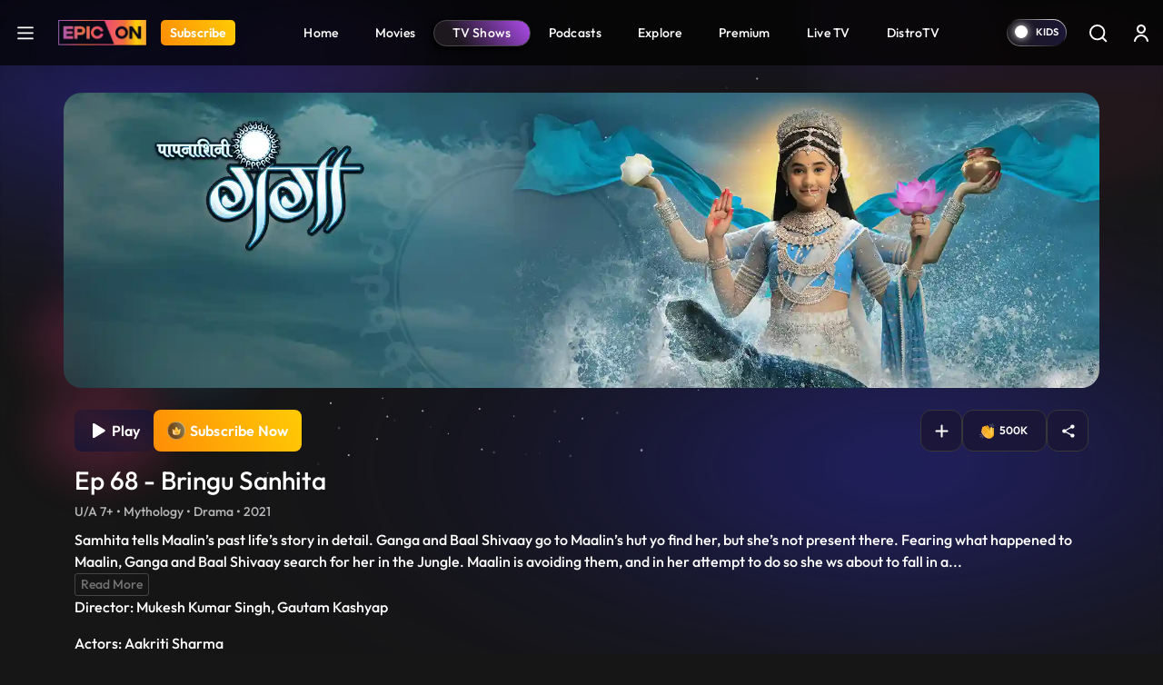

--- FILE ---
content_type: text/html; charset=UTF-8
request_url: https://www.epicon.in/tv-shows/paapnaashini-ganga/season-1/ep-68-bringu-sanhita
body_size: 332309
content:
<!DOCTYPE html>
<html lang="en">
<head>
    <meta charset="utf-8">

<meta content='width=device-width, initial-scale=1, user-scalable=1, minimum-scale=1, maximum-scale=5' name='viewport' >

<meta name="csrf-token" content="">
<meta http-equiv="Content-Security-Policy" content="upgrade-insecure-requests">
<link rel="icon" href="https://source.epicon.in/epicon/assets/images/favicon.png">
<title id="page_title" data-page-title="Watch Paapnaashini Ganga TV Show Online | Ep 68 - Bringu Sanhita ">Watch Paapnaashini Ganga TV Show Online | Ep 68 - Bringu Sanhita </title>
<link rel="canonical" href="https://www.epicon.in/tv-shows/paapnaashini-ganga/season-1/ep-68-bringu-sanhita">

<meta name="theme-color" content="#9442c7">
<meta name="description" content="Samhita tells Maalin’s past life’s story in de-tail. Ganga and Baal Shivaay go to Maalin’s hut yo find her, but she’s not present there. Fearing what happened to Maalin, Ganga and Baal Shivaay search for her in the Jungle. Maalin is avoiding them, and in her attempt to do so she ws about to fall in a valley, but ganga saver her at the last moment, and tells her about her past life. Chan-dramukhasur Plays a trick and converts the water-melon into the head of a king’s son’s head. The guards capture Himwan and Mainawati.">
<meta name="Robots" content="INDEX, FOLLOW" >
<meta name="Author" content="Epicon, epicon.in/">
<meta name="YahooSeeker" content="INDEX, FOLLOW" >
<meta name="msnbot" content="INDEX, FOLLOW" >
<meta name="googlebot" content="Default, follow" >
<meta name="owner" content="epicon.in/">
<meta name="language" content="English">
<meta name="revisit-after" content="2 days" >


<!-- HTML Meta Tags -->
<meta property="og:title" content="Watch Paapnaashini Ganga TV Show Online | Ep 68 - Bringu Sanhita ">
<meta property="og:site_name" content="EPIC ON">
<meta property="og:url" content="https://www.epicon.in/tv-shows/paapnaashini-ganga/season-1/ep-68-bringu-sanhita">
<meta property="og:description"
    content="Samhita tells Maalin’s past life’s story in de-tail. Ganga and Baal Shivaay go to Maalin’s hut yo find her, but she’s not present there. Fearing what happened to Maalin, Ganga and Baal Shivaay search for her in the Jungle. Maalin is avoiding them, and in her attempt to do so she ws about to fall in a valley, but ganga saver her at the last moment, and tells her about her past life. Chan-dramukhasur Plays a trick and converts the water-melon into the head of a king’s son’s head. The guards capture Himwan and Mainawati.">
<meta property="og:type" content="website">
<meta property="og:image" content="https://source.epicon.in/epicon-revamp-images/compressed_images/1637145855-ganga-ep68-580x380-320x210.jpg">

<!-- Facebook Meta Tags -->
<meta property="og:title" content="Watch Paapnaashini Ganga TV Show Online | Ep 68 - Bringu Sanhita ">
<meta property="og:description"
    content="Samhita tells Maalin’s past life’s story in de-tail. Ganga and Baal Shivaay go to Maalin’s hut yo find her, but she’s not present there. Fearing what happened to Maalin, Ganga and Baal Shivaay search for her in the Jungle. Maalin is avoiding them, and in her attempt to do so she ws about to fall in a valley, but ganga saver her at the last moment, and tells her about her past life. Chan-dramukhasur Plays a trick and converts the water-melon into the head of a king’s son’s head. The guards capture Himwan and Mainawati.">
<meta property="og:url" content="https://www.epicon.in/tv-shows/paapnaashini-ganga/season-1/ep-68-bringu-sanhita">
<meta property="og:image" content="https://source.epicon.in/epicon-revamp-images/compressed_images/1637145855-ganga-ep68-580x380-320x210.jpg">

<meta property="og:image:alt" content="Epicon" >
<meta property="og:type" content="website">
<meta property="og:site_name" content="Epicon">
<meta property="fb:page_id" content="100064228862142">

<!-- Twitter Meta Tags -->
<meta name="twitter:title" content="Watch Paapnaashini Ganga TV Show Online | Ep 68 - Bringu Sanhita ">
<meta name="twitter:description" content="Samhita tells Maalin’s past life’s story in de-tail. Ganga and Baal Shivaay go to Maalin’s hut yo find her, but she’s not present there. Fearing what happened to Maalin, Ganga and Baal Shivaay search for her in the Jungle. Maalin is avoiding them, and in her attempt to do so she ws about to fall in a valley, but ganga saver her at the last moment, and tells her about her past life. Chan-dramukhasur Plays a trick and converts the water-melon into the head of a king’s son’s head. The guards capture Himwan and Mainawati.">
<meta name="twitter:image" content="https://source.epicon.in/epicon-revamp-images/compressed_images/1637145855-ganga-ep68-580x380-320x210.jpg">
<meta name="twitter:image:src" content="https://source.epicon.in/epicon-revamp-images/compressed_images/1637145855-ganga-ep68-580x380-320x210.jpg">
<meta name="twitter:card" content="summary">
<meta name="twitter:site_name" content="@Epicon">
<meta name="twitter:creator" content="@Epicon">
<meta name="twitter:domain" content="https://www.epicon.in">
<meta property="twitter:url" content="https://www.epicon.in/tv-shows/paapnaashini-ganga/season-1/ep-68-bringu-sanhita">
<meta property="twitter:account_id" content="1230520950346543116">
    
    
    <link rel="stylesheet" href="https://www.epicon.in/css/style.min.css?v=3.12">

    
    
    <link rel="stylesheet" type="text/css" href="https://source.epicon.in/epicon/assets/images/all-css.min.css">

    
    <script src="https://source.epicon.in/epicon/assets/images/jquery.js"></script>

    
        <link type="text/css" rel="stylesheet" href="https://source.epicon.in/epicon/assets/images/socialSharing.css?v=3.12">
    <link rel="stylesheet" href="https://cdnjs.cloudflare.com/ajax/libs/font-awesome/5.9.0/css/all.min.css">
            <link rel="stylesheet" type="text/css" href="https://source.epicon.in/epicon/assets/images/plyr.css?v=3.12">
        <style>
        .hide {
            display: none;
        }
        .bufferImg {
            position: absolute;
            margin: 0 auto;
            top: 0;
            width: 100%;
            height: 100%;
            text-align: center;
            background-color: rgba(0, 0, 0, .8);
            z-index: 99;
            padding-top: 15%;
        }
        .bufferImg img {
            width: 50px;
        }
    </style>
    

    <!-- Fonts -->
    <!-- <link rel="preconnect" href="https://fonts.googleapis.com">
    <link rel="preconnect" href="https://fonts.gstatic.com" crossorigin>
    <link href="https://fonts.googleapis.com/css2?family=Outfit:wght@100;200;300;400;500;600;700;800;900&display=swap" rel="stylesheet"> -->

    <!-- Google Tag Manager -->
    <script>(function(w,d,s,l,i){w[l]=w[l]||[];w[l].push({'gtm.start':
    new Date().getTime(),event:'gtm.js'});var f=d.getElementsByTagName(s)[0],
    j=d.createElement(s),dl=l!='dataLayer'?'&l='+l:'';j.async=true;j.src=
    'https://www.googletagmanager.com/gtm.js?id='+i+dl;f.parentNode.insertBefore(j,f);
    })(window,document,'script','dataLayer','GTM-PS5WQPB');</script>
    <!-- End Google Tag Manager -->

    <!-- Google tag (gtag.js) -->
    <script async src="https://www.googletagmanager.com/gtag/js?id=G-8JER642T3Z"></script>
    <script>
      window.dataLayer = window.dataLayer || [];
      function gtag(){dataLayer.push(arguments);}
      gtag('js', new Date());

      gtag('config', 'G-8JER642T3Z');
    </script>

    <script>
      !function(f,b,e,v,n,t,s)
      {if(f.fbq)return;n=f.fbq=function(){n.callMethod?
      n.callMethod.apply(n,arguments):n.queue.push(arguments)};
      if(!f._fbq)f._fbq=n;n.push=n;n.loaded=!0;n.version='2.0';
      n.queue=[];t=b.createElement(e);t.async=!0;
      t.src=v;s=b.getElementsByTagName(e)[0];
      s.parentNode.insertBefore(t,s)}(window, document,'script',
      'https://connect.facebook.net/en_US/fbevents.js');
      fbq('init', '214297036562265');
      fbq('track', 'PageView');
    </script>

    <script type="text/javascript">
        (function(c,l,a,r,i,t,y){
            c[a]=c[a]||function(){(c[a].q=c[a].q||[]).push(arguments)};
            t=l.createElement(r);t.async=1;t.src="https://www.clarity.ms/tag/"+i;
            y=l.getElementsByTagName(r)[0];y.parentNode.insertBefore(t,y);
        })(window, document, "clarity", "script", "nevoo33awv");
    </script>

    <script>
        var APP_URL = "https://www.epicon.in";
    </script>


    <script>
        var title = "EPIC ON ";
        window.dataLayer = window.dataLayer || [];
        window.dataLayer.push({
            'client_ga_id': '374718823',
            'content_type': title,
            'platform_type': 'web',
            'environment': 'develop',
        });
    </script>
    <script>(function(w,d,s,l,i){w[l]=w[l]||[];w[l].push({'gtm.start':
    new Date().getTime(),event:'gtm.js'});var f=d.getElementsByTagName(s)[0],
    j=d.createElement(s),dl=l!='dataLayer'?'&l='+l:'';j.async=true;j.src=
    'https://www.googletagmanager.com/gtm.js?id='+i+dl;f.parentNode.insertBefore(j,f);
    })(window,document,'script','dataLayer','G-8JER642T3Z');
    </script>
    <!-- Schema Code Start -->
    <script type="application/ld+json">
  {
    "@context": "https://schema.org",
    "@type": "VideoObject",
    "name": "Ep 68 - Bringu Sanhita",
    "description": "Samhita tells Maalin’s past life’s story in detail. Ganga and Baal Shivaay go to Maalin’s hut yo find her, but she’s not present there. Fearing what happened to Maalin, Ganga and Baal Shivaay search for her in the Jungle. Maalin is avoiding them, and in her attempt to do so she ws about to fall in a valley, but ganga saver her at the last moment, and tells her about her past life. Chandramukhasur Plays a trick and converts the watermelon into the head of a king’s son’s head. The guards capture Himwan and Mainawati.",
    "thumbnailUrl": "https://epcms.epicon.in/featured-images/1637145854-ganga-ep68-580x380-580x380.jpg",
    "contentUrl": "https://www.epicon.in/tv-shows/paapnaashini-ganga/season-1/ep-68-bringu-sanhita",
    "embedUrl": "https://www.epicon.in/tv-shows/paapnaashini-ganga/season-1/ep-68-bringu-sanhita",
    "uploadDate": "2021-11-16",
    "publisher": {
      "@type": "Organization",
      "name": "EPIC ON",
      "logo": {
        "@type": "ImageObject",
        "url": "https://source.epicon.in/epicon/assets/images/epicon-logo.png"
      }
    }
    
        {
    "actor": [],
    "director": {
        "@type": "Person",
        "name": "Mukesh Kumar Singh, Gautam Kashyap"
    }
}
  }
</script>
    <!-- Schema Code END -->

</head>

<body>
    <!-- Google Tag Manager (noscript) -->
    <noscript><iframe src="https://www.googletagmanager.com/ns.html?id=GTM-PS5WQPB" height="0" width="0" style="display:none;visibility:hidden"></iframe></noscript>
    <!-- End Google Tag Manager (noscript) -->

    <style>
    #successfully-loged .modal-content {
        background-image: url(../img/LoginTatlubaazBackBg.png);
    }
</style>

<!-- Side Menu Start-->
<div class="side-menu-main" id="side-menu">
    <div class="side-menu">
        <div class="main-header-left d-flex ps-3 pt-4">
            <a href="#" class="menu-close me-3" aria-label="logo">
                <svg xmlns="http://www.w3.org/2000/svg" width="25" height="25" viewBox="0 0 32 32" fill="none">
                    <path fill-rule="evenodd" clip-rule="evenodd"
                        d="M25.1334 8.60204C25.2474 8.48816 25.3379 8.35293 25.3997 8.20408C25.4614 8.05524 25.4933 7.89568 25.4934 7.73453C25.4935 7.57338 25.4618 7.41378 25.4003 7.26486C25.3387 7.11593 25.2484 6.9806 25.1345 6.86657C25.0206 6.75255 24.8854 6.66208 24.7365 6.60031C24.5877 6.53855 24.4281 6.50671 24.267 6.50661C24.1058 6.50651 23.9462 6.53816 23.7973 6.59974C23.6484 6.66132 23.513 6.75162 23.399 6.86551L15.9985 14.266L8.60009 6.86551C8.36981 6.63523 8.05748 6.50586 7.73182 6.50586C7.40616 6.50586 7.09383 6.63523 6.86355 6.86551C6.63328 7.09579 6.50391 7.40811 6.50391 7.73377C6.50391 8.05944 6.63328 8.37176 6.86355 8.60204L14.2641 16.0004L6.86355 23.3988C6.74953 23.5129 6.65908 23.6482 6.59738 23.7972C6.53567 23.9462 6.50391 24.1059 6.50391 24.2671C6.50391 24.4284 6.53567 24.588 6.59738 24.737C6.65908 24.886 6.74953 25.0213 6.86355 25.1354C7.09383 25.3657 7.40616 25.495 7.73182 25.495C7.89307 25.495 8.05275 25.4633 8.20172 25.4015C8.3507 25.3398 8.48607 25.2494 8.60009 25.1354L15.9985 17.7348L23.399 25.1354C23.6293 25.3654 23.9415 25.4945 24.267 25.4943C24.5924 25.4941 24.9045 25.3646 25.1345 25.1343C25.3645 24.904 25.4936 24.5918 25.4934 24.2664C25.4932 23.9409 25.3637 23.6288 25.1334 23.3988L17.7329 16.0004L25.1334 8.60204Z"
                        fill="white" />
                </svg>
            </a>
            <a onclick="click_menu(this)" aria-label="Home" data-event_context="header" data-element_text="Home" class="navbar-brand me-3" href="https://www.epicon.in"><img height="28"
                    src="https://source.epicon.in/epicon/assets/images/epicon-logo.png" alt="logo"></a>

                                <a onclick="click_menu(this)" aria-label="Subscribe" data-event_context="header" data-element_text="Subscribe" class="subscribe-btn subs-radius" href="https://www.epicon.in/subscription"><span>Subscribe</span></a>
                

        </div>
        <ul class="ps-3">
            <li>
                <a onclick="click_menu(this)" data-event_context="header" data-element_text="game" href="https://www.epicon.in/games-all">
                    <svg xmlns="http://www.w3.org/2000/svg" width="25" height="25" viewBox="0 0 32 32"
                        fill="none">
                        <path
                            d="M20.5689 5.3335C23.3671 5.33213 26.0538 6.43038 28.0498 8.39148C30.0458 10.3526 31.1912 13.0195 31.2392 15.8173C31.2872 18.6151 30.2338 21.3197 28.3062 23.3481C26.3786 25.3764 23.7312 26.5662 20.9346 26.6607L20.5689 26.6668H11.4321C8.63392 26.6682 5.94724 25.5699 3.95124 23.6088C1.95525 21.6477 0.8098 18.9808 0.761824 16.183C0.713848 13.3853 1.76719 10.6806 3.69477 8.65226C5.62236 6.62388 8.26981 5.43417 11.0664 5.33959L11.4306 5.3335H20.5674H20.5689ZM20.5689 6.96489H11.4306C9.23395 6.96025 6.61533 8.41642 5.04491 9.95235C3.47449 11.4883 2.6854 13.615 2.64126 15.8112C2.59712 18.0075 3.32715 20.1625 4.83459 21.7603C6.34203 23.3581 8.85306 24.9155 11.0481 24.9991L11.3849 25.0052H20.5689C22.7655 25.0098 25.5881 23.5366 27.1585 22.0006C28.7289 20.4647 29.4579 18.1933 29.502 15.9971C29.5462 13.8009 28.9063 11.7304 27.3989 10.1326C25.8914 8.53483 23.1007 7.05462 20.9056 6.97098L20.5689 6.96489ZM9.90527 11.4287C10.2084 11.4287 10.4991 11.5491 10.7134 11.7635C10.9277 11.9778 11.0481 12.2685 11.0481 12.5716V14.8543H13.3338C13.6369 14.8543 13.9276 14.9747 14.142 15.189C14.3563 15.4033 14.4767 15.694 14.4767 15.9971C14.4767 16.3002 14.3563 16.5909 14.142 16.8052C13.9276 17.0196 13.6369 17.14 13.3338 17.14H11.0481V19.4287C11.0481 19.7318 10.9277 20.0225 10.7134 20.2369C10.4991 20.4512 10.2084 20.5716 9.90527 20.5716C9.60216 20.5716 9.31147 20.4512 9.09715 20.2369C8.88282 20.0225 8.76241 19.7318 8.76241 19.4287V17.14H6.4767C6.32661 17.14 6.178 17.1104 6.03934 17.053C5.90069 16.9955 5.7747 16.9114 5.66857 16.8052C5.56245 16.6991 5.47827 16.5731 5.42083 16.4345C5.3634 16.2958 5.33384 16.1472 5.33384 15.9971C5.33384 15.847 5.3634 15.6984 5.42083 15.5598C5.47827 15.4211 5.56245 15.2951 5.66857 15.189C5.7747 15.0829 5.90069 14.9987 6.03934 14.9413C6.178 14.8838 6.32661 14.8543 6.4767 14.8543H8.76241V12.5716C8.76241 12.2685 8.88282 11.9778 9.09715 11.7635C9.31147 11.5491 9.60216 11.4287 9.90527 11.4287ZM20.191 16.7621C20.6962 16.7621 21.1806 16.9627 21.5378 17.32C21.8951 17.6772 22.0957 18.1617 22.0957 18.6668C22.0957 19.172 21.8951 19.6565 21.5378 20.0137C21.1806 20.3709 20.6962 20.5716 20.191 20.5716C19.6858 20.5716 19.2013 20.3709 18.8441 20.0137C18.4869 19.6565 18.2862 19.172 18.2862 18.6668C18.2862 18.1617 18.4869 17.6772 18.8441 17.32C19.2013 16.9627 19.6858 16.7621 20.191 16.7621ZM23.2386 11.4287C23.7438 11.4287 24.2283 11.6294 24.5855 11.9866C24.9427 12.3438 25.1434 12.8283 25.1434 13.3335C25.1434 13.8387 24.9427 14.3232 24.5855 14.6804C24.2283 15.0376 23.7438 15.2383 23.2386 15.2383C22.7334 15.2383 22.2489 15.0376 21.8917 14.6804C21.5345 14.3232 21.3338 13.8387 21.3338 13.3335C21.3338 12.8283 21.5345 12.3438 21.8917 11.9866C22.2489 11.6294 22.7334 11.4287 23.2386 11.4287Z"
                            fill="white" />
                    </svg>Games
                </a>
            </li>
            <li>
                <a onclick="click_menu(this)" data-event_context="header" data-element_text="live tv" href="https://www.epicon.in/live-tv">
                    <svg xmlns="http://www.w3.org/2000/svg" width="25" height="25" viewBox="0 0 32 32"
                        fill="none">
                        <path
                            d="M2.6665 26.6668V12.0002C2.6665 11.2929 2.94746 10.6146 3.44755 10.1145C3.94765 9.61445 4.62593 9.3335 5.33317 9.3335H26.6665C27.3737 9.3335 28.052 9.61445 28.5521 10.1145C29.0522 10.6146 29.3332 11.2929 29.3332 12.0002V26.6668C29.3332 27.3741 29.0522 28.0524 28.5521 28.5524C28.052 29.0525 27.3737 29.3335 26.6665 29.3335H5.33317C4.62593 29.3335 3.94765 29.0525 3.44755 28.5524C2.94746 28.0524 2.6665 27.3741 2.6665 26.6668Z"
                            stroke="white" stroke-width="1.5" />
                        <path d="M11.333 3.3335L15.9997 8.00016L20.6663 3.3335" stroke="white" stroke-width="1.5"
                            stroke-linecap="round" stroke-linejoin="round" />
                    </svg>Live TV
                </a>
            </li>
            <li>
                <a onclick="click_menu(this)" data-event_context="header" data-element_text="upcoming on epic on" href="https://www.epicon.in/coming-soon">
                    <svg xmlns="http://www.w3.org/2000/svg" width="25" height="25" viewBox="0 0 32 32"
                        fill="none">
                        <path d="M10.6665 2.6665V6.6665" stroke="white" stroke-width="1.5" stroke-miterlimit="10"
                            stroke-linecap="round" stroke-linejoin="round" />
                        <path d="M21.3335 2.6665V6.6665" stroke="white" stroke-width="1.5" stroke-miterlimit="10"
                            stroke-linecap="round" stroke-linejoin="round" />
                        <path d="M4.6665 12.1201H27.3332" stroke="white" stroke-width="1.5" stroke-miterlimit="10"
                            stroke-linecap="round" stroke-linejoin="round" />
                        <path
                            d="M28 11.3332V22.6665C28 26.6665 26 29.3332 21.3333 29.3332H10.6667C6 29.3332 4 26.6665 4 22.6665V11.3332C4 7.33317 6 4.6665 10.6667 4.6665H21.3333C26 4.6665 28 7.33317 28 11.3332Z"
                            stroke="white" stroke-width="1.5" stroke-miterlimit="10" stroke-linecap="round"
                            stroke-linejoin="round" />
                        <path d="M15.9938 18.2668H16.0058" stroke="white" stroke-width="2" stroke-linecap="round"
                            stroke-linejoin="round" />
                        <path d="M11.0592 18.2668H11.0712" stroke="white" stroke-width="2" stroke-linecap="round"
                            stroke-linejoin="round" />
                        <path d="M11.0592 22.2668H11.0712" stroke="white" stroke-width="2" stroke-linecap="round"
                            stroke-linejoin="round" />
                        </svg>Upcoming on EPIC ON
                </a>
            </li>

            <!-- Epic Shorts Menu Hide -->
           
            <li>
                <a onclick="click_menu(this)" data-event_context="header" data-element_text="new popular" href="https://www.epicon.in/spotlight">
                    <svg xmlns="http://www.w3.org/2000/svg" width="25" height="25" viewBox="0 0 32 32"
                        fill="none">
                        <path
                            d="M16.3408 4.764C16.8444 4.50467 17.3758 4.30338 17.9248 4.164C17.9728 5.244 18.3088 6.312 18.7648 7.332C19.4128 8.774 20.3648 10.246 21.2928 11.672L21.4008 11.836C22.3108 13.23 23.2008 14.592 23.8768 15.96C24.5768 17.378 25.0068 18.718 25.0068 20C25.0068 22.306 24.3168 24.294 23.0228 25.696C21.7428 27.086 19.7748 28 17.0068 28C14.2128 28 12.2708 27.192 10.9148 25.95C9.5408 24.694 8.6708 22.904 8.19881 20.782C7.75481 18.786 8.14681 16.996 8.66881 15.682C8.75281 15.468 8.84081 15.268 8.92881 15.082L9.17881 15.584C9.35966 15.9463 9.61013 16.2694 9.9159 16.5348C10.2217 16.8003 10.5768 17.0029 10.9609 17.131C11.345 17.2592 11.7505 17.3104 12.1544 17.2817C12.5584 17.2531 12.9526 17.1451 13.3148 16.964C15.0068 16.118 15.4748 14.044 14.7588 12.492C14.0148 10.878 13.4348 8.872 13.9528 7.316C14.3428 6.148 15.2688 5.316 16.3388 4.764H16.3408ZM8.22081 12.378L8.2168 12.386L8.20681 12.398L8.1748 12.438L8.0728 12.58C7.9868 12.7 7.86881 12.874 7.73281 13.092C7.3721 13.6816 7.06295 14.3012 6.80881 14.944C6.18881 16.504 5.6888 18.714 6.2468 21.218C6.7768 23.598 7.79681 25.806 9.56481 27.426C11.3488 29.058 13.7988 30 17.0068 30C20.2428 30 22.7748 28.914 24.4928 27.054C26.1988 25.206 27.0068 22.694 27.0068 20C27.0068 18.282 26.4368 16.622 25.6688 15.072C24.9388 13.596 23.9888 12.144 23.0988 10.778C23.0554 10.7114 23.0121 10.6447 22.9688 10.578C22.0228 9.128 21.1608 7.788 20.5888 6.512C20.0188 5.238 19.7948 4.152 19.9848 3.196C20.0138 3.05098 20.0103 2.90133 19.9744 2.75784C19.9386 2.61435 19.8714 2.48059 19.7777 2.3662C19.684 2.25181 19.566 2.15963 19.4324 2.0963C19.2987 2.03298 19.1527 2.00009 19.0048 2C18.1608 2 16.7548 2.296 15.4208 2.986C14.0748 3.684 12.6668 4.852 12.0568 6.684C11.2768 9.024 12.1748 11.664 12.9428 13.33C13.2848 14.07 12.9868 14.89 12.4208 15.174C12.2937 15.2376 12.1553 15.2755 12.0135 15.2856C11.8717 15.2957 11.7294 15.2778 11.5945 15.2328C11.4597 15.1879 11.335 15.1168 11.2277 15.0237C11.1203 14.9305 11.0323 14.8171 10.9688 14.69L9.8988 12.552C9.82358 12.4016 9.71164 12.2726 9.57334 12.1769C9.43503 12.0812 9.27483 12.0219 9.10755 12.0046C8.94027 11.9873 8.77131 12.0124 8.61632 12.0776C8.46132 12.1429 8.32529 12.2462 8.22081 12.378Z"
                            fill="white" />
                    </svg></svg>Hot &amp; New
                </a>
            </li>
        </ul>
    </div>
</div>
<!-- Side Menu End-->
<div class="main-header">
    <nav id="navbar_top" class="navbar  navbar-expand-lg justify-content-between py-0">
        <div class="main-header-left d-flex ps-3">
                        <a class="hamburger" href="javascript:void(0)" aria-label="hamburger">
                <svg xmlns="http://www.w3.org/2000/svg" width="32" height="32" viewBox="0 0 32 32"
                    fill="none">
                    <path d="M5.5 24.5H26.5M5.5 16.5H26.5M5.5 8.5H26.5" stroke="white" stroke-width="2.5"
                        stroke-linecap="round" stroke-linejoin="round" />
                </svg>
            </a>
            
            <a onclick="click_menu(this)" data-event_context="header" data-element_text="Home" class="navbar-brand" aria-label="Logo" href="https://www.epicon.in"><img height="28" width="97" src="https://source.epicon.in/epicon/assets/images/epicon-logo.png"
                    alt="logo"></a>

                
                            
                <a onclick="click_menu(this)" data-event_context="header" data-element_text="Subscribe" aria-label="Subscribe" class="subscribe-btn subs-radius" href="https://www.epicon.in/subscription">Subscribe</a>
                            
                    </div>

        

               <ul class="menu-item list-unstyled d-flex mb-0">
                                        <li class=""><a onclick="click_menu(this)" data-event_context="header" data-element_text="Home" href="https://www.epicon.in"
                        > <img class="mobile-menu-img" src="https://www.epicon.in/" alt="icon">  Home</a></li>
                            <li class=""><a onclick="click_menu(this)" data-event_context="header" data-element_text="Movies" href="https://www.epicon.in/movies"
                        > <img class="mobile-menu-img" src="https://www.epicon.in/img/mobile-movie-icon.svg" alt="icon">  Movies</a></li>
                            <li class=""><a onclick="click_menu(this)" data-event_context="header" data-element_text="TV Shows" href="https://www.epicon.in/tv-shows"
                         class="active" > <img class="mobile-menu-img" src="https://www.epicon.in/img/mobile-show-icon.svg" alt="icon">  TV Shows</a></li>
                            <li class=""><a onclick="click_menu(this)" data-event_context="header" data-element_text="Podcasts" href="https://www.epicon.in/podcast"
                        > <img class="mobile-menu-img" src="https://www.epicon.in/img/mobile-podcast-icon.svg" alt="icon">  Podcasts</a></li>
                            <li class="d-none d-sm-block"><a onclick="click_menu(this)" data-event_context="header" data-element_text="Explore" href="https://www.epicon.in/explore"
                        > <img class="mobile-menu-img" src="https://www.epicon.in/" alt="icon">  Explore</a></li>
                            <li class=""><a onclick="click_menu(this)" data-event_context="header" data-element_text="Premium" href="https://www.epicon.in/premium"
                        > <img class="mobile-menu-img" src="https://www.epicon.in/" alt="icon">  Premium</a></li>
                            <li class=""><a onclick="click_menu(this)" data-event_context="header" data-element_text="Live TV" href="https://www.epicon.in/live-tv"
                        > <img class="mobile-menu-img" src="https://www.epicon.in/" alt="icon">  Live TV</a></li>
                            <li class=""><a onclick="click_menu(this)" data-event_context="header" data-element_text="DistroTV" href="https://www.epicon.in/distro-tv"
                        > <img class="mobile-menu-img" src="https://www.epicon.in/img/mobile-distro-icon.svg" alt="icon">  DistroTV</a></li>
                        
        </ul>
        
                <div class="main-header-right d-flex align-items-center pe-1">
                                    

            <label class="switch">
                <input type="checkbox" class="allAccessBtn" name ="kidscheckbox" data-log="" id="allAccessBtn" role="switch" >
                <small></small>
            </label>

            

                <input type="hidden" name="kidsUrl" id="kidsUrlH" value="https://www.epicon.in/kids">
            <a href="https://www.epicon.in/kids" id="kidsUrl" class="p-2 me-0" aria-label="kidsUrl">
            <img src="https://source.epicon.in/epicon/assets/images/kidz-icon.svg" alt="kids"></a>
                        <a href="https://www.epicon.in/search" class="p-2 me-2 search-desk-hide" aria-label="Search">
                            <svg xmlns="http://www.w3.org/2000/svg" width="24" height="24" viewBox="0 0 24 24"
                    fill="none">
                    <circle cx="11.6842" cy="11.6842" r="7.71929" stroke="white" stroke-width="1.92982" />
                    <path
                        d="M20.6536 22.0153C21.0305 22.3921 21.6414 22.3921 22.0182 22.0153C22.3951 21.6385 22.3951 21.0275 22.0182 20.6507L20.6536 22.0153ZM22.0182 20.6507L18.1586 16.7911L16.794 18.1557L20.6536 22.0153L22.0182 20.6507Z"
                        fill="white" />
                </svg>
            </a>
                                    <div class="profile p-2">


                                <a href="https://www.epicon.in/login" class="login loginBtn" aria-label="login button"><svg xmlns="http://www.w3.org/2000/svg" width="24" height="24" viewBox="0 0 24 24"
                    fill="none">
                    <path
                        d="M7 8C7 5.23858 9.23858 3 12 3C14.7614 3 17 5.23858 17 8C17 10.7614 14.7614 13 12 13C9.23858 13 7 10.7614 7 8ZM12 11C13.6569 11 15 9.65685 15 8C15 6.34315 13.6569 5 12 5C10.3431 5 9 6.34315 9 8C9 9.65685 10.3431 11 12 11Z"
                        fill="white" />
                    <path
                        d="M6.34315 16.3431C5.0799 17.6064 4.28276 19.2486 4.06239 21.0026C3.99355 21.5505 4.44772 22 5 22C5.55228 22 5.9915 21.5492 6.08312 21.0046C6.28871 19.7825 6.86956 18.6452 7.75736 17.7574C8.88258 16.6321 10.4087 16 12 16C13.5913 16 15.1174 16.6321 16.2426 17.7574C17.1304 18.6452 17.7113 19.7825 17.9169 21.0046C18.0085 21.5492 18.4477 22 19 22C19.5523 22 20.0065 21.5505 19.9376 21.0026C19.7172 19.2486 18.9201 17.6064 17.6569 16.3431C16.1566 14.8429 14.1217 14 12 14C9.87827 14 7.84344 14.8429 6.34315 16.3431Z"
                        fill="white" />
                </svg></a>
                
            </div>
                    </div>

    </nav>
</div>

        <input type="hidden" id="cont_id" value="44509">

            <div class="container videoContainer position-relative px-0 " style="display: none">
    <p id="closePlayer">
        <svg xmlns="http://www.w3.org/2000/svg" width="20" height="20" viewBox="0 0 24 24" fill="none">
            <g clip-path="url(#clip0_887_29375)">
                <path d="M17.0508 19.0726L12 14.0218L6.94924 19.0726C6.39365 19.6282 5.48452 19.6282 4.92893 19.0726C4.37335 18.517 4.37335 17.6079 4.92893 17.0523L9.9797 12.0015L4.92893 6.95075C4.37335 6.39516 4.37335 5.48603 4.92893 4.93044C5.48452 4.37486 6.39365 4.37486 6.94924 4.93044L12 9.9812L17.0508 4.93044C17.6063 4.37486 18.5155 4.37486 19.0711 4.93044C19.6267 5.48603 19.6267 6.39516 19.0711 6.95075L14.0203 12.0015L19.0711 17.0523C19.6267 17.6079 19.6267 18.517 19.0711 19.0726C18.5155 19.6282 17.6063 19.6282 17.0508 19.0726Z" fill="white"/>
            </g>
            <defs>
                <clipPath id="clip0_887_29375">
                <rect width="24" height="24" fill="white"/>
                </clipPath>
            </defs>
        </svg>
    </p>
    <input type="hidden" id="content_type_for_next" value="EPISODE">
    <input type="hidden" class="skip-val" start-time="" end-time="">  
    
    <div class="player-bg-wrap" id="plyr-new">
    <div class="bufferImg" style="display:none">
            <img class=""  src="https://www.epicon.in/assets/img/Spin.gif" alt="img">
        </div>
        <div id="playVideo" data-id="44509" data-type="EPISODE" data-lg="" data-title="Ep 68 - Bringu Sanhita" data-duration="1452" content-order="68">

        </div>


        <video id="vidPlayer" class="videocont " data-id="44509" controls crossorigin playsinline
            poster="https://images.epicon.in/featured-images/1691579981-paapnaashini-ganga-1920x548-1920x548.jpg" autoplay>
            

        </video>

        

    </div>

    

    


</div>


    
    <section class="content-detail-banner position-relative">
        <div class="banner-main container position-relative hide-vid-element px-0">
            <img src="https://images.epicon.in/featured-images/1691579981-paapnaashini-ganga-1920x548-1920x548.jpg" alt="img">
        </div>
        <div class="loaderImg" style="display:none">
            <img class=""  src="https://source.epicon.in/epicon/assets/images/Spin.gif" alt="img">
        </div>
                           <div class="overlay mt-4 content-div" style="">
            <div class="container">
                <div class="row">
                    <div class="col-sm-6 col-lg-6 col-md-6">
                        <div class="banner-content">
                            <div class="all-btn all-btn-start">
                                <input type="hidden" name="subsuser" id="subsuser" value="">
                                <input type="hidden" name="subUrl" class="subUrl" id="subUrl" value="https://www.epicon.in/subscription">
                                <button class="hide-vid-element subcription-btn glass__effect--btn subscription m-0" id="">
                                    <svg xmlns="http://www.w3.org/2000/svg" width="28" height="28"
                                        viewBox="0 0 28 28" fill="none">
                                        <path
                                            d="M26.25 14.0005C26.2507 14.2976 26.1745 14.5899 26.0289 14.8488C25.8832 15.1077 25.673 15.3246 25.4188 15.4782L9.66 25.1185C9.39431 25.2812 9.09001 25.37 8.77852 25.3758C8.46703 25.3816 8.15965 25.3041 7.88813 25.1513C7.61918 25.001 7.39515 24.7817 7.23905 24.516C7.08296 24.2503 7.00045 23.9479 7 23.6398V4.36133C7.00045 4.0532 7.08296 3.75076 7.23905 3.48509C7.39515 3.21943 7.61918 3.00014 7.88813 2.84976C8.15965 2.69702 8.46703 2.61953 8.77852 2.6253C9.09001 2.63107 9.39431 2.71989 9.66 2.88258L25.4188 12.5229C25.673 12.6765 25.8832 12.8934 26.0289 13.1523C26.1745 13.4112 26.2507 13.7035 26.25 14.0005Z"
                                            fill="#fff" />
                                    </svg>&nbsp;
                                                                            Play
                                                                    </button>
                                
                                                                            <a class="subcription-btn subscription m-0 subscribe-btn" href="javascript:void(0);">
                                            <img src="https://source.epicon.in/epicon/assets/images/crown-new.svg" alt="crown"> <span class="px-0">Subscribe Now</span>
                                        </a>
                                    
                                                                </div>
                        </div>
                    </div>
                    <div class="col-sm-6 col-lg-6 col-md-6">
                        <div class="d-flex">
                            <div class="banner-content flex-wrap">
                                <div class="all-btn all-btn-end w-100">
                                    
                                    <button class="rounded-transparent-btn glass__effect--btn subscription-login" data-id="44509"
                                        data-action="add" data-type="3">
                                        <img class="wl_add" src="https://source.epicon.in/epicon/assets/images/add-icon.svg" alt="icon"
                                            >
                                        <img class="wl_remove" src="https://source.epicon.in/epicon/assets/images/subs-icon.svg" alt="icon"
                                             style="display: none" >
                                    </button>
                                                                        <button class="rounded-transparent-btn glass__effect--btn clapButton" data-id="44509">
                                        <img src="https://www.epicon.in/img/clapButton.svg" alt="icon">&nbsp;
                                        <span class="claps_num">500K</span>
                                    </button>
                                                                        <button class="rounded-transparent-btn glass__effect--btn shareThis" data-url="https://www.epicon.in/tv-shows/paapnaashini-ganga/season-1/ep-68-bringu-sanhita"
                                        data-title="Ep 68 - Bringu Sanhita" data-type="tv-shows">
                                        <img src="https://source.epicon.in/epicon/assets/images/share-icon.svg" alt="icon">
                                    </button>
                                                                    </div>

                            </div>
                            </div>
                    </div>
                    <div class="col-12">
                        <h1 class="titleText text-white">Ep 68 - Bringu Sanhita</h1>
                        <p class="ua small mb-2 b7-color">
                            U/A 7+ • Mythology • Drama • 2021
                        </p>
                        <div class="seemore">
                            <p class="text-white mb-0 descText">Samhita tells Maalin’s past life’s story in detail. Ganga and Baal Shivaay go to Maalin’s hut yo find her, but she’s not present there. Fearing what happened to Maalin, Ganga and Baal Shivaay search for her in the Jungle. Maalin is avoiding them, and in her attempt to do so she ws about to fall in a valley, but ganga saver her at the last moment, and tells her about her past life. Chandramukhasur Plays a trick and converts the watermelon into the head of a king’s son’s head. The guards capture Himwan and Mainawati.</p>
                            <span class="read-button"> </span>
                        </div>
                                                <div class="seemore">
                                                            <p class="text-white mb-3">Director:
                                    Mukesh Kumar Singh, Gautam Kashyap
                                </p>
                                                            <p class="text-white mb-3">Actors:
                                    Aakriti Sharma
                                </p>
                                                    </div>
                                            </div>
                </div>
            </div>
        </div>
    </section>



    <section class="w-100 mt-2 mb-4">
       <!-- <div class="row justify-content-center"> -->
           <div class="library mb-0">
                <div class="container">
                    <div class="row">
                        <div class="col-sm-12">

                       
               <ul class="nav nav-pills py-2 position-relative border-bot-greadient" id="pills-tab" role="tablist">

                                                         <li class="nav-item" role="presentation">
                       <button class="nav-link ep active" id="episode" data-bs-toggle="pill" data-bs-target="#pills-episode" type="button" role="tab" aria-controls="pills-episode" aria-selected="true">Episodes</button>
                   </li>
                                                         <li class="nav-item" role="presentation">
                       <button class="nav-link " id="about" data-bs-toggle="pill" data-bs-target="#pills-about" type="button" role="tab" aria-controls="pills-about" aria-selected="false">About</button>
                   </li>
                   

                   <!-- filter -->
                   <div class="episode-season">
                                      <div class="all-episode season">
                           <select id="SortingEp">
                               <option value="asc" selected>Sort by Oldest</option>
                               <option value="desc">Sort by Newest</option>
                           </select>
                    </div>
                                                              </div>
                   <!-- filter end-->
               </ul>
               </div>
                    </div>
                </div>
            </div>

                <div class="container">
                    <div class="row">
                    <div class="col-sm-12 library mt-0">


                    <div class="tab-content" id="pills-tabContent">

                                              <div class="tab-pane fade show active" id="pills-episode" role="tabpanel"
        aria-labelledby="my-list">
                <ul class="season-episode-main list-unstyled col-12 col-sm-12 col-md-12 col-lg-10 col-xl-10 p-0 mt-4  asc"  id="pills-episode-">
                                                        <li class="episode-main mb-4 showmore-main">
                <input type="hidden" name="content_order" class="1" content-order-id="1" url-link="https://www.epicon.in/tv-shows/paapnaashini-ganga/season-1/ep-1-vardaan" url-img="https://source.epicon.in/epicon-revamp-images/compressed_images/1615888859-ganga-580x380-ep1-1-320x210.jpg" epi-title="Ep 1 - VARDAAN">
                                        <a href="https://www.epicon.in/tv-shows/paapnaashini-ganga/season-1/ep-1-vardaan" class="pik  play-btn">
                                                                                                                                    <img src="https://source.epicon.in/epicon-revamp-images/compressed_images/1615888859-ganga-580x380-ep1-1-320x210.jpg" alt="img">

                        <img class="crown" src="https://source.epicon.in/epicon/assets/images/crown-new.svg" alt="">                        
                             <svg xmlns="http://www.w3.org/2000/svg" width="20" height="20" viewBox="0 0 20 20" fill="none">
                                 <path d="M18.75 10.0004C18.7505 10.2126 18.6961 10.4213 18.5921 10.6063C18.488 10.7912 18.3379 10.9461 18.1563 11.0559L6.9 17.9418C6.71022 18.058 6.49287 18.1214 6.27037 18.1256C6.04788 18.1297 5.82832 18.0743 5.63438 17.9652C5.44227 17.8578 5.28225 17.7012 5.17075 17.5114C5.05926 17.3217 5.00032 17.1056 5 16.8855V3.11523C5.00032 2.89514 5.05926 2.67911 5.17075 2.48935C5.28225 2.29959 5.44227 2.14295 5.63438 2.03555C5.82832 1.92644 6.04788 1.87109 6.27037 1.87521C6.49287 1.87933 6.71022 1.94278 6.9 2.05898L18.1563 8.94492C18.3379 9.05467 18.488 9.20955 18.5921 9.3945C18.6961 9.57945 18.7505 9.78818 18.75 10.0004Z" fill="#272727"></path>
                             </svg>
                         
                    </a>
                    <div class="episode-text-details">
                        <h3>Ep 1 - VARDAAN</h3>
                        <span>
                                                            14 March 2021
                            
                                                                                                |
                                                                24 min 
                                                    </span>
                        <p class="mt-2 shot-desc">Andhkasur attacks Devlok and banished Devtas from there. Shukracharya warns Andhakasur that the child developing in Mainawatis womb is the result of a boon granted to her by Adishakti. Andhkasur goes to kill unborn child Ganga but becomes blind when he tries to annihilate Mainawati and Himvan.</p>
                        <span class="readmore-episodes"> </span>
                    </div>
                </li>
                                            <li class="episode-main mb-4 showmore-main">
                <input type="hidden" name="content_order" class="2" content-order-id="2" url-link="https://www.epicon.in/tv-shows/paapnaashini-ganga/season-1/ep-2-prapti" url-img="https://source.epicon.in/epicon-revamp-images/compressed_images/1615888918-ganga-580x380-ep2-1-320x210.jpg" epi-title="Ep 2 - PRAPTI">
                                        <a href="https://www.epicon.in/tv-shows/paapnaashini-ganga/season-1/ep-2-prapti" class="pik  play-btn">
                                                                                                                                    <img src="https://source.epicon.in/epicon-revamp-images/compressed_images/1615888918-ganga-580x380-ep2-1-320x210.jpg" alt="img">

                        <img class="crown" src="https://source.epicon.in/epicon/assets/images/crown-new.svg" alt="">                        
                             <svg xmlns="http://www.w3.org/2000/svg" width="20" height="20" viewBox="0 0 20 20" fill="none">
                                 <path d="M18.75 10.0004C18.7505 10.2126 18.6961 10.4213 18.5921 10.6063C18.488 10.7912 18.3379 10.9461 18.1563 11.0559L6.9 17.9418C6.71022 18.058 6.49287 18.1214 6.27037 18.1256C6.04788 18.1297 5.82832 18.0743 5.63438 17.9652C5.44227 17.8578 5.28225 17.7012 5.17075 17.5114C5.05926 17.3217 5.00032 17.1056 5 16.8855V3.11523C5.00032 2.89514 5.05926 2.67911 5.17075 2.48935C5.28225 2.29959 5.44227 2.14295 5.63438 2.03555C5.82832 1.92644 6.04788 1.87109 6.27037 1.87521C6.49287 1.87933 6.71022 1.94278 6.9 2.05898L18.1563 8.94492C18.3379 9.05467 18.488 9.20955 18.5921 9.3945C18.6961 9.57945 18.7505 9.78818 18.75 10.0004Z" fill="#272727"></path>
                             </svg>
                         
                    </a>
                    <div class="episode-text-details">
                        <h3>Ep 2 - PRAPTI</h3>
                        <span>
                                                            14 March 2021
                            
                                                                                                |
                                                                26 min 
                                                    </span>
                        <p class="mt-2 shot-desc">The naming ceremony of Ganga, Narad comes to Himavana Palace and name their child Ganga. Andhkasur getting the vision of the vulture, after that he attacks Ganga with all his mighty weapon named ‘Agneastra’.</p>
                        <span class="readmore-episodes"> </span>
                    </div>
                </li>
                                            <li class="episode-main mb-4 showmore-main">
                <input type="hidden" name="content_order" class="3" content-order-id="3" url-link="https://www.epicon.in/tv-shows/paapnaashini-ganga/season-1/ep-3-shakti-aur-bhakti" url-img="https://source.epicon.in/epicon-revamp-images/compressed_images/1615888956-ganga-580x380-ep3-1-320x210.jpg" epi-title="Ep 3 - SHAKTI AUR BHAKTI">
                                        <a href="https://www.epicon.in/tv-shows/paapnaashini-ganga/season-1/ep-3-shakti-aur-bhakti" class="pik  play-btn">
                                                                                                                                    <img src="https://source.epicon.in/epicon-revamp-images/compressed_images/1615888956-ganga-580x380-ep3-1-320x210.jpg" alt="img">

                        <img class="crown" src="https://source.epicon.in/epicon/assets/images/crown-new.svg" alt="">                        
                             <svg xmlns="http://www.w3.org/2000/svg" width="20" height="20" viewBox="0 0 20 20" fill="none">
                                 <path d="M18.75 10.0004C18.7505 10.2126 18.6961 10.4213 18.5921 10.6063C18.488 10.7912 18.3379 10.9461 18.1563 11.0559L6.9 17.9418C6.71022 18.058 6.49287 18.1214 6.27037 18.1256C6.04788 18.1297 5.82832 18.0743 5.63438 17.9652C5.44227 17.8578 5.28225 17.7012 5.17075 17.5114C5.05926 17.3217 5.00032 17.1056 5 16.8855V3.11523C5.00032 2.89514 5.05926 2.67911 5.17075 2.48935C5.28225 2.29959 5.44227 2.14295 5.63438 2.03555C5.82832 1.92644 6.04788 1.87109 6.27037 1.87521C6.49287 1.87933 6.71022 1.94278 6.9 2.05898L18.1563 8.94492C18.3379 9.05467 18.488 9.20955 18.5921 9.3945C18.6961 9.57945 18.7505 9.78818 18.75 10.0004Z" fill="#272727"></path>
                             </svg>
                         
                    </a>
                    <div class="episode-text-details">
                        <h3>Ep 3 - SHAKTI AUR BHAKTI</h3>
                        <span>
                                                            15 March 2021
                            
                                                                                                |
                                                                25 min 
                                                    </span>
                        <p class="mt-2 shot-desc">Andhkasur tries to swallow Ganga but Shukracharye stops Andhkasur for doing so saying that Ganga is a divine avatar and her pure water may kill him. Andhkasur sending the first Pitrasur Lepbhaj to destroy Ganga.</p>
                        <span class="readmore-episodes"> </span>
                    </div>
                </li>
                                            <li class="episode-main mb-4 showmore-main">
                <input type="hidden" name="content_order" class="4" content-order-id="4" url-link="https://www.epicon.in/tv-shows/paapnaashini-ganga/season-1/ep-4-paap-ke-bhandak" url-img="https://source.epicon.in/epicon-revamp-images/compressed_images/1615888987-ganga-580x380-ep4-1-320x210.jpg" epi-title="Ep 4 - PAAP KE BHANDAK">
                                        <a href="https://www.epicon.in/tv-shows/paapnaashini-ganga/season-1/ep-4-paap-ke-bhandak" class="pik  play-btn">
                                                                                                                                    <img src="https://source.epicon.in/epicon-revamp-images/compressed_images/1615888987-ganga-580x380-ep4-1-320x210.jpg" alt="img">

                        <img class="crown" src="https://source.epicon.in/epicon/assets/images/crown-new.svg" alt="">                        
                             <svg xmlns="http://www.w3.org/2000/svg" width="20" height="20" viewBox="0 0 20 20" fill="none">
                                 <path d="M18.75 10.0004C18.7505 10.2126 18.6961 10.4213 18.5921 10.6063C18.488 10.7912 18.3379 10.9461 18.1563 11.0559L6.9 17.9418C6.71022 18.058 6.49287 18.1214 6.27037 18.1256C6.04788 18.1297 5.82832 18.0743 5.63438 17.9652C5.44227 17.8578 5.28225 17.7012 5.17075 17.5114C5.05926 17.3217 5.00032 17.1056 5 16.8855V3.11523C5.00032 2.89514 5.05926 2.67911 5.17075 2.48935C5.28225 2.29959 5.44227 2.14295 5.63438 2.03555C5.82832 1.92644 6.04788 1.87109 6.27037 1.87521C6.49287 1.87933 6.71022 1.94278 6.9 2.05898L18.1563 8.94492C18.3379 9.05467 18.488 9.20955 18.5921 9.3945C18.6961 9.57945 18.7505 9.78818 18.75 10.0004Z" fill="#272727"></path>
                             </svg>
                         
                    </a>
                    <div class="episode-text-details">
                        <h3>Ep 4 - PAAP KE BHANDAK</h3>
                        <span>
                                                            15 March 2021
                            
                                                                                                |
                                                                22 min 
                                                    </span>
                        <p class="mt-2 shot-desc">We see the story of Andhkasur capturing Pitra’s and send Lepbhaaj to end Ganga. Ganga comes to know about the power of  kusha grass and she emancipate Lepbhaaj with the help of kusha.</p>
                        <span class="readmore-episodes"> </span>
                    </div>
                </li>
                                            <li class="episode-main mb-4 showmore-main">
                <input type="hidden" name="content_order" class="5" content-order-id="5" url-link="https://www.epicon.in/tv-shows/paapnaashini-ganga/season-1/ep-5-atript" url-img="https://source.epicon.in/epicon-revamp-images/compressed_images/1615968326-ganga-580x380-ep5-320x210.jpg" epi-title="Ep 5 - ATRIPT">
                                        <a href="https://www.epicon.in/tv-shows/paapnaashini-ganga/season-1/ep-5-atript" class="pik  play-btn">
                                                                                                                                    <img src="https://source.epicon.in/epicon-revamp-images/compressed_images/1615968326-ganga-580x380-ep5-320x210.jpg" alt="img">

                        <img class="crown" src="https://source.epicon.in/epicon/assets/images/crown-new.svg" alt="">                        
                             <svg xmlns="http://www.w3.org/2000/svg" width="20" height="20" viewBox="0 0 20 20" fill="none">
                                 <path d="M18.75 10.0004C18.7505 10.2126 18.6961 10.4213 18.5921 10.6063C18.488 10.7912 18.3379 10.9461 18.1563 11.0559L6.9 17.9418C6.71022 18.058 6.49287 18.1214 6.27037 18.1256C6.04788 18.1297 5.82832 18.0743 5.63438 17.9652C5.44227 17.8578 5.28225 17.7012 5.17075 17.5114C5.05926 17.3217 5.00032 17.1056 5 16.8855V3.11523C5.00032 2.89514 5.05926 2.67911 5.17075 2.48935C5.28225 2.29959 5.44227 2.14295 5.63438 2.03555C5.82832 1.92644 6.04788 1.87109 6.27037 1.87521C6.49287 1.87933 6.71022 1.94278 6.9 2.05898L18.1563 8.94492C18.3379 9.05467 18.488 9.20955 18.5921 9.3945C18.6961 9.57945 18.7505 9.78818 18.75 10.0004Z" fill="#272727"></path>
                             </svg>
                         
                    </a>
                    <div class="episode-text-details">
                        <h3>Ep 5 - ATRIPT</h3>
                        <span>
                                                            16 March 2021
                            
                                                                                                |
                                                                24 min 
                                                    </span>
                        <p class="mt-2 shot-desc">Andhakasur sends Pindbhaaj to kill Ganga. Ganga cooks divine tarkaaribhaat in the kitchen. Pindbhaaj turns into bhookh ka bawandar and Ganga reaches to him with tarkaaribhaat. He receives food cooked by Ganga and disappears.</p>
                        <span class="readmore-episodes"> </span>
                    </div>
                </li>
                                            <li class="episode-main mb-4 showmore-main">
                <input type="hidden" name="content_order" class="6" content-order-id="6" url-link="https://www.epicon.in/tv-shows/paapnaashini-ganga/season-1/ep-6-mukti" url-img="https://source.epicon.in/epicon-revamp-images/compressed_images/1615966132-ganga-580x380-ep6-320x210.jpg" epi-title="Ep 6 - MUKTI">
                                        <a href="https://www.epicon.in/tv-shows/paapnaashini-ganga/season-1/ep-6-mukti" class="pik  play-btn">
                                                                                                                                    <img src="https://source.epicon.in/epicon-revamp-images/compressed_images/1615966132-ganga-580x380-ep6-320x210.jpg" alt="img">

                        <img class="crown" src="https://source.epicon.in/epicon/assets/images/crown-new.svg" alt="">                        
                             <svg xmlns="http://www.w3.org/2000/svg" width="20" height="20" viewBox="0 0 20 20" fill="none">
                                 <path d="M18.75 10.0004C18.7505 10.2126 18.6961 10.4213 18.5921 10.6063C18.488 10.7912 18.3379 10.9461 18.1563 11.0559L6.9 17.9418C6.71022 18.058 6.49287 18.1214 6.27037 18.1256C6.04788 18.1297 5.82832 18.0743 5.63438 17.9652C5.44227 17.8578 5.28225 17.7012 5.17075 17.5114C5.05926 17.3217 5.00032 17.1056 5 16.8855V3.11523C5.00032 2.89514 5.05926 2.67911 5.17075 2.48935C5.28225 2.29959 5.44227 2.14295 5.63438 2.03555C5.82832 1.92644 6.04788 1.87109 6.27037 1.87521C6.49287 1.87933 6.71022 1.94278 6.9 2.05898L18.1563 8.94492C18.3379 9.05467 18.488 9.20955 18.5921 9.3945C18.6961 9.57945 18.7505 9.78818 18.75 10.0004Z" fill="#272727"></path>
                             </svg>
                         
                    </a>
                    <div class="episode-text-details">
                        <h3>Ep 6 - MUKTI</h3>
                        <span>
                                                            16 March 2021
                            
                                                                                                |
                                                                22 min 
                                                    </span>
                        <p class="mt-2 shot-desc">Shocked, helpless villagers plead in front of the king and tell him about the crises of burnt food grains...Ganga goes in search of Aghori along with Nandishwar. They find Pindbhaj and Ganga emancipates Pindbhaaj who came in the form of Aghori and turned into bhukh ka bawandar, worried Mainawati decides to leave for Kashi with Ganga but rishi jahanu convinces her to stay back.</p>
                        <span class="readmore-episodes"> </span>
                    </div>
                </li>
                                            <li class="episode-main mb-4 showmore-main">
                <input type="hidden" name="content_order" class="7" content-order-id="7" url-link="https://www.epicon.in/tv-shows/paapnaashini-ganga/season-1/ep-7-yojna" url-img="https://source.epicon.in/epicon-revamp-images/compressed_images/1615978776-ganga-580x380-ep7-1-320x210.jpg" epi-title="Ep 7 - YOJNA">
                                        <a href="https://www.epicon.in/tv-shows/paapnaashini-ganga/season-1/ep-7-yojna" class="pik  play-btn">
                                                                                                                                    <img src="https://source.epicon.in/epicon-revamp-images/compressed_images/1615978776-ganga-580x380-ep7-1-320x210.jpg" alt="img">

                        <img class="crown" src="https://source.epicon.in/epicon/assets/images/crown-new.svg" alt="">                        
                             <svg xmlns="http://www.w3.org/2000/svg" width="20" height="20" viewBox="0 0 20 20" fill="none">
                                 <path d="M18.75 10.0004C18.7505 10.2126 18.6961 10.4213 18.5921 10.6063C18.488 10.7912 18.3379 10.9461 18.1563 11.0559L6.9 17.9418C6.71022 18.058 6.49287 18.1214 6.27037 18.1256C6.04788 18.1297 5.82832 18.0743 5.63438 17.9652C5.44227 17.8578 5.28225 17.7012 5.17075 17.5114C5.05926 17.3217 5.00032 17.1056 5 16.8855V3.11523C5.00032 2.89514 5.05926 2.67911 5.17075 2.48935C5.28225 2.29959 5.44227 2.14295 5.63438 2.03555C5.82832 1.92644 6.04788 1.87109 6.27037 1.87521C6.49287 1.87933 6.71022 1.94278 6.9 2.05898L18.1563 8.94492C18.3379 9.05467 18.488 9.20955 18.5921 9.3945C18.6961 9.57945 18.7505 9.78818 18.75 10.0004Z" fill="#272727"></path>
                             </svg>
                         
                    </a>
                    <div class="episode-text-details">
                        <h3>Ep 7 - YOJNA</h3>
                        <span>
                                                            17 March 2021
                            
                                                                                                |
                                                                24 min 
                                                    </span>
                        <p class="mt-2 shot-desc">During the grand preparations of Gangas birthday Pitrasur plans to damage the piousness of Ganga by making her fail to deliver her promises. Agnishav, Updoot and Somsad try to fool Ganga, disguising as Sadhu but Ganga recognises them in the courtroom. Ganga remembers the teaching of Rishi Jhanu and decides to follow that and didnt reveal the truth of Asuras in front of his father.</p>
                        <span class="readmore-episodes"> </span>
                    </div>
                </li>
                                            <li class="episode-main mb-4 showmore-main">
                <input type="hidden" name="content_order" class="8" content-order-id="8" url-link="https://www.epicon.in/tv-shows/paapnaashini-ganga/season-1/ep-8-duratma" url-img="https://source.epicon.in/epicon-revamp-images/compressed_images/1615978932-ganga-580x380-ep8-1-320x210.jpg" epi-title="Ep 8 - DURATMA">
                                        <a href="https://www.epicon.in/tv-shows/paapnaashini-ganga/season-1/ep-8-duratma" class="pik  play-btn">
                                                                                                                                    <img src="https://source.epicon.in/epicon-revamp-images/compressed_images/1615978932-ganga-580x380-ep8-1-320x210.jpg" alt="img">

                        <img class="crown" src="https://source.epicon.in/epicon/assets/images/crown-new.svg" alt="">                        
                             <svg xmlns="http://www.w3.org/2000/svg" width="20" height="20" viewBox="0 0 20 20" fill="none">
                                 <path d="M18.75 10.0004C18.7505 10.2126 18.6961 10.4213 18.5921 10.6063C18.488 10.7912 18.3379 10.9461 18.1563 11.0559L6.9 17.9418C6.71022 18.058 6.49287 18.1214 6.27037 18.1256C6.04788 18.1297 5.82832 18.0743 5.63438 17.9652C5.44227 17.8578 5.28225 17.7012 5.17075 17.5114C5.05926 17.3217 5.00032 17.1056 5 16.8855V3.11523C5.00032 2.89514 5.05926 2.67911 5.17075 2.48935C5.28225 2.29959 5.44227 2.14295 5.63438 2.03555C5.82832 1.92644 6.04788 1.87109 6.27037 1.87521C6.49287 1.87933 6.71022 1.94278 6.9 2.05898L18.1563 8.94492C18.3379 9.05467 18.488 9.20955 18.5921 9.3945C18.6961 9.57945 18.7505 9.78818 18.75 10.0004Z" fill="#272727"></path>
                             </svg>
                         
                    </a>
                    <div class="episode-text-details">
                        <h3>Ep 8 - DURATMA</h3>
                        <span>
                                                            17 March 2021
                            
                                                                                                |
                                                                23 min 
                                                    </span>
                        <p class="mt-2 shot-desc">Following Jahanus guidelines Ganga tries to accept the sadhus in their original form, trio demands to live forever on Himalaya in returns of their services to Ganga for which Ganga agrees but the trio starts spreading Rog Shok and Kumati in the kingdom.</p>
                        <span class="readmore-episodes"> </span>
                    </div>
                </li>
                                            <li class="episode-main mb-4 showmore-main">
                <input type="hidden" name="content_order" class="9" content-order-id="9" url-link="https://www.epicon.in/tv-shows/paapnaashini-ganga/season-1/ep-9-shuddhi" url-img="https://source.epicon.in/epicon-revamp-images/compressed_images/1616144470-ganga-580x380-ep9-320x210.jpg" epi-title="Ep 9 - SHUDDHI">
                                        <a href="https://www.epicon.in/tv-shows/paapnaashini-ganga/season-1/ep-9-shuddhi" class="pik  play-btn">
                                                                                                                                    <img src="https://source.epicon.in/epicon-revamp-images/compressed_images/1616144470-ganga-580x380-ep9-320x210.jpg" alt="img">

                        <img class="crown" src="https://source.epicon.in/epicon/assets/images/crown-new.svg" alt="">                        
                             <svg xmlns="http://www.w3.org/2000/svg" width="20" height="20" viewBox="0 0 20 20" fill="none">
                                 <path d="M18.75 10.0004C18.7505 10.2126 18.6961 10.4213 18.5921 10.6063C18.488 10.7912 18.3379 10.9461 18.1563 11.0559L6.9 17.9418C6.71022 18.058 6.49287 18.1214 6.27037 18.1256C6.04788 18.1297 5.82832 18.0743 5.63438 17.9652C5.44227 17.8578 5.28225 17.7012 5.17075 17.5114C5.05926 17.3217 5.00032 17.1056 5 16.8855V3.11523C5.00032 2.89514 5.05926 2.67911 5.17075 2.48935C5.28225 2.29959 5.44227 2.14295 5.63438 2.03555C5.82832 1.92644 6.04788 1.87109 6.27037 1.87521C6.49287 1.87933 6.71022 1.94278 6.9 2.05898L18.1563 8.94492C18.3379 9.05467 18.488 9.20955 18.5921 9.3945C18.6961 9.57945 18.7505 9.78818 18.75 10.0004Z" fill="#272727"></path>
                             </svg>
                         
                    </a>
                    <div class="episode-text-details">
                        <h3>Ep 9 - SHUDDHI</h3>
                        <span>
                                                            18 March 2021
                            
                                                                                                |
                                                                23 min 
                                                    </span>
                        <p class="mt-2 shot-desc">Rog, Shok, Kumati starts making his people susceptible to misery and diseases, rishi jahanu again guides Ganga that only she can cleanse all these evils from the kingdom, Ganga runs towards the forest near the cliff of the Himalaya and cooks rice and invites crow to eat them which ends the asur trio and releases Devpitr from the control of Andhkasur.</p>
                        <span class="readmore-episodes"> </span>
                    </div>
                </li>
                                            <li class="episode-main mb-4 showmore-main">
                <input type="hidden" name="content_order" class="10" content-order-id="10" url-link="https://www.epicon.in/tv-shows/paapnaashini-ganga/season-1/ep-10-swayam-ki-khoj" url-img="https://source.epicon.in/epicon-revamp-images/compressed_images/1616144522-ganga-580x380-ep10-320x210.jpg" epi-title="Ep 10 - SWAYAM KI KHOJ">
                                        <a href="https://www.epicon.in/tv-shows/paapnaashini-ganga/season-1/ep-10-swayam-ki-khoj" class="pik  play-btn">
                                                                                                                                    <img src="https://source.epicon.in/epicon-revamp-images/compressed_images/1616144522-ganga-580x380-ep10-320x210.jpg" alt="img">

                        <img class="crown" src="https://source.epicon.in/epicon/assets/images/crown-new.svg" alt="">                        
                             <svg xmlns="http://www.w3.org/2000/svg" width="20" height="20" viewBox="0 0 20 20" fill="none">
                                 <path d="M18.75 10.0004C18.7505 10.2126 18.6961 10.4213 18.5921 10.6063C18.488 10.7912 18.3379 10.9461 18.1563 11.0559L6.9 17.9418C6.71022 18.058 6.49287 18.1214 6.27037 18.1256C6.04788 18.1297 5.82832 18.0743 5.63438 17.9652C5.44227 17.8578 5.28225 17.7012 5.17075 17.5114C5.05926 17.3217 5.00032 17.1056 5 16.8855V3.11523C5.00032 2.89514 5.05926 2.67911 5.17075 2.48935C5.28225 2.29959 5.44227 2.14295 5.63438 2.03555C5.82832 1.92644 6.04788 1.87109 6.27037 1.87521C6.49287 1.87933 6.71022 1.94278 6.9 2.05898L18.1563 8.94492C18.3379 9.05467 18.488 9.20955 18.5921 9.3945C18.6961 9.57945 18.7505 9.78818 18.75 10.0004Z" fill="#272727"></path>
                             </svg>
                         
                    </a>
                    <div class="episode-text-details">
                        <h3>Ep 10 - SWAYAM KI KHOJ</h3>
                        <span>
                                                            18 March 2021
                            
                                                                                                |
                                                                23 min 
                                                    </span>
                        <p class="mt-2 shot-desc">Villagers are surprised to see that everything has become normal. Ganga went to meet Rishi Jhanu and ask him about her real identity and Roshi gives her a hint of being a divine entity. Back in the village, villagers praise Ganga for saving them and decide to celebrate Gangas birthday. They all gather and perform Aarti for Ganga on her birthday. On the other side, Andhkasur decides to use Areyma against Ganga, the last and the most powerful Devpitr.</p>
                        <span class="readmore-episodes"> </span>
                    </div>
                </li>
                                            <li class="episode-main mb-4 showmore-main">
                <input type="hidden" name="content_order" class="11" content-order-id="11" url-link="https://www.epicon.in/tv-shows/paapnaashini-ganga/season-1/ep-11-chakra" url-img="https://source.epicon.in/epicon-revamp-images/compressed_images/1616435502-ganga-580x380-ep11-1-320x210.jpg" epi-title="Ep 11 - Chakra">
                                        <a href="https://www.epicon.in/tv-shows/paapnaashini-ganga/season-1/ep-11-chakra" class="pik  play-btn">
                                                                                                                                    <img src="https://source.epicon.in/epicon-revamp-images/compressed_images/1616435502-ganga-580x380-ep11-1-320x210.jpg" alt="img">

                        <img class="crown" src="https://source.epicon.in/epicon/assets/images/crown-new.svg" alt="">                        
                             <svg xmlns="http://www.w3.org/2000/svg" width="20" height="20" viewBox="0 0 20 20" fill="none">
                                 <path d="M18.75 10.0004C18.7505 10.2126 18.6961 10.4213 18.5921 10.6063C18.488 10.7912 18.3379 10.9461 18.1563 11.0559L6.9 17.9418C6.71022 18.058 6.49287 18.1214 6.27037 18.1256C6.04788 18.1297 5.82832 18.0743 5.63438 17.9652C5.44227 17.8578 5.28225 17.7012 5.17075 17.5114C5.05926 17.3217 5.00032 17.1056 5 16.8855V3.11523C5.00032 2.89514 5.05926 2.67911 5.17075 2.48935C5.28225 2.29959 5.44227 2.14295 5.63438 2.03555C5.82832 1.92644 6.04788 1.87109 6.27037 1.87521C6.49287 1.87933 6.71022 1.94278 6.9 2.05898L18.1563 8.94492C18.3379 9.05467 18.488 9.20955 18.5921 9.3945C18.6961 9.57945 18.7505 9.78818 18.75 10.0004Z" fill="#272727"></path>
                             </svg>
                         
                    </a>
                    <div class="episode-text-details">
                        <h3>Ep 11 - Chakra</h3>
                        <span>
                                                            21 March 2021
                            
                                                                                                |
                                                                23 min 
                                                    </span>
                        <p class="mt-2 shot-desc">Aryama the supreme of Pitra  is captured by Andhkasur and he is being forced to turn into Asur causing the life cycle on earth to be imbalance, husbands have started throwing their pregnant wives out of house as they are being disrespected they decide to commit suicide, Ganga and Nandeswar are concerned about what is happening in their surroundings</p>
                        <span class="readmore-episodes"> </span>
                    </div>
                </li>
                                            <li class="episode-main mb-4 showmore-main">
                <input type="hidden" name="content_order" class="12" content-order-id="12" url-link="https://www.epicon.in/tv-shows/paapnaashini-ganga/season-1/ep-12-santaap-harni" url-img="https://source.epicon.in/epicon-revamp-images/compressed_images/1616479965-ganga-580x380-ep12-320x210.jpg" epi-title="Ep 12 - Santaap Harni">
                                        <a href="https://www.epicon.in/tv-shows/paapnaashini-ganga/season-1/ep-12-santaap-harni" class="pik  play-btn">
                                                                                                                                    <img src="https://source.epicon.in/epicon-revamp-images/compressed_images/1616479965-ganga-580x380-ep12-320x210.jpg" alt="img">

                        <img class="crown" src="https://source.epicon.in/epicon/assets/images/crown-new.svg" alt="">                        
                             <svg xmlns="http://www.w3.org/2000/svg" width="20" height="20" viewBox="0 0 20 20" fill="none">
                                 <path d="M18.75 10.0004C18.7505 10.2126 18.6961 10.4213 18.5921 10.6063C18.488 10.7912 18.3379 10.9461 18.1563 11.0559L6.9 17.9418C6.71022 18.058 6.49287 18.1214 6.27037 18.1256C6.04788 18.1297 5.82832 18.0743 5.63438 17.9652C5.44227 17.8578 5.28225 17.7012 5.17075 17.5114C5.05926 17.3217 5.00032 17.1056 5 16.8855V3.11523C5.00032 2.89514 5.05926 2.67911 5.17075 2.48935C5.28225 2.29959 5.44227 2.14295 5.63438 2.03555C5.82832 1.92644 6.04788 1.87109 6.27037 1.87521C6.49287 1.87933 6.71022 1.94278 6.9 2.05898L18.1563 8.94492C18.3379 9.05467 18.488 9.20955 18.5921 9.3945C18.6961 9.57945 18.7505 9.78818 18.75 10.0004Z" fill="#272727"></path>
                             </svg>
                         
                    </a>
                    <div class="episode-text-details">
                        <h3>Ep 12 - Santaap Harni</h3>
                        <span>
                                                            22 March 2021
                            
                                                                                                |
                                                                22 min 
                                                    </span>
                        <p class="mt-2 shot-desc">Nandeshwer and Ganga spot pregnant women about to end their lives by jumping down off a mountain cliff. Ganga saves there lives with her divine powers, Andhkasur forces Aryama to Accepts his evil powers and turn into Aryasur to finish off Ganga and in return he fix the balance the balance the cycle of death and birth, Rishi Jahanu and Ganga convinces Himvan and Mainavati to perform Maha Shanti Yagya, where Aryasur comes with Rudra Kalash to conquer Ganga..</p>
                        <span class="readmore-episodes"> </span>
                    </div>
                </li>
                                            <li class="episode-main mb-4 showmore-main">
                <input type="hidden" name="content_order" class="13" content-order-id="13" url-link="https://www.epicon.in/tv-shows/paapnaashini-ganga/season-1/ep-13-chunauti" url-img="https://source.epicon.in/epicon-revamp-images/compressed_images/1616568439-ganga-1280x720-ep13-320x210.jpg" epi-title="Ep 13 - Chunauti">
                                        <a href="https://www.epicon.in/tv-shows/paapnaashini-ganga/season-1/ep-13-chunauti" class="pik  play-btn">
                                                                                                                                    <img src="https://source.epicon.in/epicon-revamp-images/compressed_images/1616568439-ganga-1280x720-ep13-320x210.jpg" alt="img">

                        <img class="crown" src="https://source.epicon.in/epicon/assets/images/crown-new.svg" alt="">                        
                             <svg xmlns="http://www.w3.org/2000/svg" width="20" height="20" viewBox="0 0 20 20" fill="none">
                                 <path d="M18.75 10.0004C18.7505 10.2126 18.6961 10.4213 18.5921 10.6063C18.488 10.7912 18.3379 10.9461 18.1563 11.0559L6.9 17.9418C6.71022 18.058 6.49287 18.1214 6.27037 18.1256C6.04788 18.1297 5.82832 18.0743 5.63438 17.9652C5.44227 17.8578 5.28225 17.7012 5.17075 17.5114C5.05926 17.3217 5.00032 17.1056 5 16.8855V3.11523C5.00032 2.89514 5.05926 2.67911 5.17075 2.48935C5.28225 2.29959 5.44227 2.14295 5.63438 2.03555C5.82832 1.92644 6.04788 1.87109 6.27037 1.87521C6.49287 1.87933 6.71022 1.94278 6.9 2.05898L18.1563 8.94492C18.3379 9.05467 18.488 9.20955 18.5921 9.3945C18.6961 9.57945 18.7505 9.78818 18.75 10.0004Z" fill="#272727"></path>
                             </svg>
                         
                    </a>
                    <div class="episode-text-details">
                        <h3>Ep 13 - Chunauti</h3>
                        <span>
                                                            23 March 2021
                            
                                                                                                |
                                                                23 min 
                                                    </span>
                        <p class="mt-2 shot-desc">Aryasur destroys the hawan kund and hinders the yagya , challenges ganga that he will not let any soul enter the pitralok wich will cause more imbalance in the world,shukracharya plans to develop a new way so that all the souls will now be attached to aryasur ,rishi jahanu provides an alternate that if lord hari comes on earth in form of shri vigrah and makes har ki paudi the new way to peace for souls, all the gods unite and try to wake up shri hari from yoganidra,rishi jahanu tells ganga the story of how harivigrah  was formed.</p>
                        <span class="readmore-episodes"> </span>
                    </div>
                </li>
                                            <li class="episode-main mb-4 showmore-main">
                <input type="hidden" name="content_order" class="14" content-order-id="14" url-link="https://www.epicon.in/tv-shows/paapnaashini-ganga/season-1/ep-14-samadhaan-ki-khoj" url-img="https://source.epicon.in/epicon-revamp-images/compressed_images/1616607918-ganga-580x380-ep14-320x210.jpg" epi-title="Ep 14 - Samadhaan Ki Khoj">
                                        <a href="https://www.epicon.in/tv-shows/paapnaashini-ganga/season-1/ep-14-samadhaan-ki-khoj" class="pik  play-btn">
                                                                                                                                    <img src="https://source.epicon.in/epicon-revamp-images/compressed_images/1616607918-ganga-580x380-ep14-320x210.jpg" alt="img">

                        <img class="crown" src="https://source.epicon.in/epicon/assets/images/crown-new.svg" alt="">                        
                             <svg xmlns="http://www.w3.org/2000/svg" width="20" height="20" viewBox="0 0 20 20" fill="none">
                                 <path d="M18.75 10.0004C18.7505 10.2126 18.6961 10.4213 18.5921 10.6063C18.488 10.7912 18.3379 10.9461 18.1563 11.0559L6.9 17.9418C6.71022 18.058 6.49287 18.1214 6.27037 18.1256C6.04788 18.1297 5.82832 18.0743 5.63438 17.9652C5.44227 17.8578 5.28225 17.7012 5.17075 17.5114C5.05926 17.3217 5.00032 17.1056 5 16.8855V3.11523C5.00032 2.89514 5.05926 2.67911 5.17075 2.48935C5.28225 2.29959 5.44227 2.14295 5.63438 2.03555C5.82832 1.92644 6.04788 1.87109 6.27037 1.87521C6.49287 1.87933 6.71022 1.94278 6.9 2.05898L18.1563 8.94492C18.3379 9.05467 18.488 9.20955 18.5921 9.3945C18.6961 9.57945 18.7505 9.78818 18.75 10.0004Z" fill="#272727"></path>
                             </svg>
                         
                    </a>
                    <div class="episode-text-details">
                        <h3>Ep 14 - Samadhaan Ki Khoj</h3>
                        <span>
                                                            23 March 2021
                            
                                                                                                |
                                                                23 min 
                                                    </span>
                        <p class="mt-2 shot-desc">Shukracharya is performing Yagya so that they can force Ganga to enter rudrakalash, Ganga is trying to find harivigrah but aryasur is trying to hinder her path nandeswar enters to stop aryasur, rishi jahanu reveals the fact that nandi was sent by mahadev to protect ganga,ganga finds the heart of harivigrah near the cliff, shriharivigrah reaches vishnulok,lord vishnu puts feet out of sheshnaag and reaches on earth where harki paude is formed,and the unsatisfied souls start their journey to pitralok.</p>
                        <span class="readmore-episodes"> </span>
                    </div>
                </li>
                                            <li class="episode-main mb-4 showmore-main">
                <input type="hidden" name="content_order" class="15" content-order-id="15" url-link="https://www.epicon.in/tv-shows/paapnaashini-ganga/season-1/ep-15-punar-nirman" url-img="https://source.epicon.in/epicon-revamp-images/compressed_images/1616738764-ganga-580x380-ep15-320x210.jpg" epi-title="Ep 15 - Punar-Nirman">
                                        <a href="https://www.epicon.in/tv-shows/paapnaashini-ganga/season-1/ep-15-punar-nirman" class="pik  play-btn">
                                                                                                                                    <img src="https://source.epicon.in/epicon-revamp-images/compressed_images/1616738764-ganga-580x380-ep15-320x210.jpg" alt="img">

                        <img class="crown" src="https://source.epicon.in/epicon/assets/images/crown-new.svg" alt="">                        
                             <svg xmlns="http://www.w3.org/2000/svg" width="20" height="20" viewBox="0 0 20 20" fill="none">
                                 <path d="M18.75 10.0004C18.7505 10.2126 18.6961 10.4213 18.5921 10.6063C18.488 10.7912 18.3379 10.9461 18.1563 11.0559L6.9 17.9418C6.71022 18.058 6.49287 18.1214 6.27037 18.1256C6.04788 18.1297 5.82832 18.0743 5.63438 17.9652C5.44227 17.8578 5.28225 17.7012 5.17075 17.5114C5.05926 17.3217 5.00032 17.1056 5 16.8855V3.11523C5.00032 2.89514 5.05926 2.67911 5.17075 2.48935C5.28225 2.29959 5.44227 2.14295 5.63438 2.03555C5.82832 1.92644 6.04788 1.87109 6.27037 1.87521C6.49287 1.87933 6.71022 1.94278 6.9 2.05898L18.1563 8.94492C18.3379 9.05467 18.488 9.20955 18.5921 9.3945C18.6961 9.57945 18.7505 9.78818 18.75 10.0004Z" fill="#272727"></path>
                             </svg>
                         
                    </a>
                    <div class="episode-text-details">
                        <h3>Ep 15 - Punar-Nirman</h3>
                        <span>
                                                            25 March 2021
                            
                                                                                                |
                                                                22 min 
                                                    </span>
                        <p class="mt-2 shot-desc">All the pregnant women are getting unconscious, Himvan and Mainavati look upto Rishi Jhanu who tells Ganga that now its the time to serve her purpose and she finds her way to Pitralok which she finds to be dark and asks Lepabhaj why is it so to which Lepabhaaj replies all because of that Andhkasur, Pindbhaj tells that they have found a new place but they cant leave without Aryama, the worries of Himvan turn more furious ,to which rishi jahanu urges him to pray Goddess Aadi shakti, pregnant women give birth to the children, all of a sudden Aryama challenges Ganga with RudraKalash and face off begins.</p>
                        <span class="readmore-episodes"> </span>
                    </div>
                </li>
                                            <li class="episode-main mb-4 showmore-main">
                <input type="hidden" name="content_order" class="16" content-order-id="16" url-link="https://www.epicon.in/tv-shows/paapnaashini-ganga/season-1/ep-16-jaagriti" url-img="https://source.epicon.in/epicon-revamp-images/compressed_images/1617086145-ganga-580x380-ep16-320x210.jpg" epi-title="Ep 16 - Jaagriti">
                                        <a href="https://www.epicon.in/tv-shows/paapnaashini-ganga/season-1/ep-16-jaagriti" class="pik  play-btn">
                                                                                                                                    <img src="https://source.epicon.in/epicon-revamp-images/compressed_images/1617086145-ganga-580x380-ep16-320x210.jpg" alt="img">

                        <img class="crown" src="https://source.epicon.in/epicon/assets/images/crown-new.svg" alt="">                        
                             <svg xmlns="http://www.w3.org/2000/svg" width="20" height="20" viewBox="0 0 20 20" fill="none">
                                 <path d="M18.75 10.0004C18.7505 10.2126 18.6961 10.4213 18.5921 10.6063C18.488 10.7912 18.3379 10.9461 18.1563 11.0559L6.9 17.9418C6.71022 18.058 6.49287 18.1214 6.27037 18.1256C6.04788 18.1297 5.82832 18.0743 5.63438 17.9652C5.44227 17.8578 5.28225 17.7012 5.17075 17.5114C5.05926 17.3217 5.00032 17.1056 5 16.8855V3.11523C5.00032 2.89514 5.05926 2.67911 5.17075 2.48935C5.28225 2.29959 5.44227 2.14295 5.63438 2.03555C5.82832 1.92644 6.04788 1.87109 6.27037 1.87521C6.49287 1.87933 6.71022 1.94278 6.9 2.05898L18.1563 8.94492C18.3379 9.05467 18.488 9.20955 18.5921 9.3945C18.6961 9.57945 18.7505 9.78818 18.75 10.0004Z" fill="#272727"></path>
                             </svg>
                         
                    </a>
                    <div class="episode-text-details">
                        <h3>Ep 16 - Jaagriti</h3>
                        <span>
                                                            29 March 2021
                            
                                                                                                |
                                                                22 min 
                                                    </span>
                        <p class="mt-2 shot-desc">Ganga emancipates Aaryma from Andhkasurs capture and balances the cycle of birth again Devtas reach to Mahadev and ask the purpose of Devi Gangas incarnation, Mainavtati comes to know the divine form of Ganga.Andhkasur calls Akaal the master of the power of the sudden death.</p>
                        <span class="readmore-episodes"> </span>
                    </div>
                </li>
                                            <li class="episode-main mb-4 showmore-main">
                <input type="hidden" name="content_order" class="17" content-order-id="17" url-link="https://www.epicon.in/tv-shows/paapnaashini-ganga/season-1/ep-17-kaal-akaal" url-img="https://source.epicon.in/epicon-revamp-images/compressed_images/1617087193-ganga-580x380-ep17-320x210.jpg" epi-title="Ep 17 - Kaal- Akaal">
                                        <a href="https://www.epicon.in/tv-shows/paapnaashini-ganga/season-1/ep-17-kaal-akaal" class="pik  play-btn">
                                                                                                                                    <img src="https://source.epicon.in/epicon-revamp-images/compressed_images/1617087193-ganga-580x380-ep17-320x210.jpg" alt="img">

                        <img class="crown" src="https://source.epicon.in/epicon/assets/images/crown-new.svg" alt="">                        
                             <svg xmlns="http://www.w3.org/2000/svg" width="20" height="20" viewBox="0 0 20 20" fill="none">
                                 <path d="M18.75 10.0004C18.7505 10.2126 18.6961 10.4213 18.5921 10.6063C18.488 10.7912 18.3379 10.9461 18.1563 11.0559L6.9 17.9418C6.71022 18.058 6.49287 18.1214 6.27037 18.1256C6.04788 18.1297 5.82832 18.0743 5.63438 17.9652C5.44227 17.8578 5.28225 17.7012 5.17075 17.5114C5.05926 17.3217 5.00032 17.1056 5 16.8855V3.11523C5.00032 2.89514 5.05926 2.67911 5.17075 2.48935C5.28225 2.29959 5.44227 2.14295 5.63438 2.03555C5.82832 1.92644 6.04788 1.87109 6.27037 1.87521C6.49287 1.87933 6.71022 1.94278 6.9 2.05898L18.1563 8.94492C18.3379 9.05467 18.488 9.20955 18.5921 9.3945C18.6961 9.57945 18.7505 9.78818 18.75 10.0004Z" fill="#272727"></path>
                             </svg>
                         
                    </a>
                    <div class="episode-text-details">
                        <h3>Ep 17 - Kaal- Akaal</h3>
                        <span>
                                                            29 March 2021
                            
                                                                                                |
                                                                23 min 
                                                    </span>
                        <p class="mt-2 shot-desc">Mainavati is overwhelmed believing Ganga is a divine child. Andhkasur summons Akaal to destroy Gangas establishment by giving sudden death to the people of Himalaya. Ganga, who is unaware of all the danger has indulged in the reformation of the education system for girls. She hoists the flag for the rights of the education for all. Akal starts cursing people with his power of giving sudden death to everyone and is going to become a huge difficulty for Ganga and her people.</p>
                        <span class="readmore-episodes"> </span>
                    </div>
                </li>
                                            <li class="episode-main mb-4 showmore-main">
                <input type="hidden" name="content_order" class="18" content-order-id="18" url-link="https://www.epicon.in/tv-shows/paapnaashini-ganga/season-1/ep-18-mrityu-pash" url-img="https://source.epicon.in/epicon-revamp-images/compressed_images/1617105385-ganga-580x380-ep18-320x210.jpg" epi-title="Ep 18 - MRITYU PASH">
                                        <a href="https://www.epicon.in/tv-shows/paapnaashini-ganga/season-1/ep-18-mrityu-pash" class="pik  play-btn">
                                                                                                                                    <img src="https://source.epicon.in/epicon-revamp-images/compressed_images/1617105385-ganga-580x380-ep18-320x210.jpg" alt="img">

                        <img class="crown" src="https://source.epicon.in/epicon/assets/images/crown-new.svg" alt="">                        
                             <svg xmlns="http://www.w3.org/2000/svg" width="20" height="20" viewBox="0 0 20 20" fill="none">
                                 <path d="M18.75 10.0004C18.7505 10.2126 18.6961 10.4213 18.5921 10.6063C18.488 10.7912 18.3379 10.9461 18.1563 11.0559L6.9 17.9418C6.71022 18.058 6.49287 18.1214 6.27037 18.1256C6.04788 18.1297 5.82832 18.0743 5.63438 17.9652C5.44227 17.8578 5.28225 17.7012 5.17075 17.5114C5.05926 17.3217 5.00032 17.1056 5 16.8855V3.11523C5.00032 2.89514 5.05926 2.67911 5.17075 2.48935C5.28225 2.29959 5.44227 2.14295 5.63438 2.03555C5.82832 1.92644 6.04788 1.87109 6.27037 1.87521C6.49287 1.87933 6.71022 1.94278 6.9 2.05898L18.1563 8.94492C18.3379 9.05467 18.488 9.20955 18.5921 9.3945C18.6961 9.57945 18.7505 9.78818 18.75 10.0004Z" fill="#272727"></path>
                             </svg>
                         
                    </a>
                    <div class="episode-text-details">
                        <h3>Ep 18 - MRITYU PASH</h3>
                        <span>
                                                            29 March 2021
                            
                                                                                                |
                                                                22 min 
                                                    </span>
                        <p class="mt-2 shot-desc">Ganga requests his father to do the arrangements to get higher education for all the girls meanwhile Akal tries to curse Ganga with his powers but Andhakasur stops him and enlightens him of Ganga’s sacred powers. Ganga and Nandi are excited about the higher education Ganga is going to learn and they go to the library where they learn the powers of different mantras. Ganga reaches Jahnu’s Ashram for the education with her friends Jaya and Vijaya. Jaya and Vijaya decide to explore the Ashram and Ganga gets worried when she could not see them around.</p>
                        <span class="readmore-episodes"> </span>
                    </div>
                </li>
                                            <li class="episode-main mb-4 showmore-main">
                <input type="hidden" name="content_order" class="19" content-order-id="19" url-link="https://www.epicon.in/tv-shows/paapnaashini-ganga/season-1/ep-19-pratighat" url-img="https://source.epicon.in/epicon-revamp-images/compressed_images/1617299781-ganga-580x380-ep19-320x210.jpg" epi-title="Ep 19 - PRATIGHAT">
                                        <a href="https://www.epicon.in/tv-shows/paapnaashini-ganga/season-1/ep-19-pratighat" class="pik  play-btn">
                                                                                                                                    <img src="https://source.epicon.in/epicon-revamp-images/compressed_images/1617299781-ganga-580x380-ep19-320x210.jpg" alt="img">

                        <img class="crown" src="https://source.epicon.in/epicon/assets/images/crown-new.svg" alt="">                        
                             <svg xmlns="http://www.w3.org/2000/svg" width="20" height="20" viewBox="0 0 20 20" fill="none">
                                 <path d="M18.75 10.0004C18.7505 10.2126 18.6961 10.4213 18.5921 10.6063C18.488 10.7912 18.3379 10.9461 18.1563 11.0559L6.9 17.9418C6.71022 18.058 6.49287 18.1214 6.27037 18.1256C6.04788 18.1297 5.82832 18.0743 5.63438 17.9652C5.44227 17.8578 5.28225 17.7012 5.17075 17.5114C5.05926 17.3217 5.00032 17.1056 5 16.8855V3.11523C5.00032 2.89514 5.05926 2.67911 5.17075 2.48935C5.28225 2.29959 5.44227 2.14295 5.63438 2.03555C5.82832 1.92644 6.04788 1.87109 6.27037 1.87521C6.49287 1.87933 6.71022 1.94278 6.9 2.05898L18.1563 8.94492C18.3379 9.05467 18.488 9.20955 18.5921 9.3945C18.6961 9.57945 18.7505 9.78818 18.75 10.0004Z" fill="#272727"></path>
                             </svg>
                         
                    </a>
                    <div class="episode-text-details">
                        <h3>Ep 19 - PRATIGHAT</h3>
                        <span>
                                                            31 March 2021
                            
                                                                                                |
                                                                23 min 
                                                    </span>
                        <p class="mt-2 shot-desc">JayaVijaya are unaware of the danger about plunge on them. They cross the ashram premises and fall in Akaal’s trap. Akaal curses JayaVijaya with his evil powers . Along with Ganga everyone gets tensed in the Ashram seeing Jaya and Vijaya’s health conditions.Rishi Jahnu check their horoscope and finds that both are cursed with AkalMrityu. Rishi kumar Markendey suggests a mantra and they all chant that mantra which makes Akaal uncomfortable and gets scared and nervous.</p>
                        <span class="readmore-episodes"> </span>
                    </div>
                </li>
                                            <li class="episode-main mb-4 showmore-main">
                <input type="hidden" name="content_order" class="20" content-order-id="20" url-link="https://www.epicon.in/tv-shows/paapnaashini-ganga/season-1/ep-20-dharm-sankat" url-img="https://source.epicon.in/epicon-revamp-images/compressed_images/1617299897-ganga-580x380-ep20-320x210.jpg" epi-title="Ep 20 - Dharm Sankat">
                                        <a href="https://www.epicon.in/tv-shows/paapnaashini-ganga/season-1/ep-20-dharm-sankat" class="pik  play-btn">
                                                                                                                                    <img src="https://source.epicon.in/epicon-revamp-images/compressed_images/1617299897-ganga-580x380-ep20-320x210.jpg" alt="img">

                        <img class="crown" src="https://source.epicon.in/epicon/assets/images/crown-new.svg" alt="">                        
                             <svg xmlns="http://www.w3.org/2000/svg" width="20" height="20" viewBox="0 0 20 20" fill="none">
                                 <path d="M18.75 10.0004C18.7505 10.2126 18.6961 10.4213 18.5921 10.6063C18.488 10.7912 18.3379 10.9461 18.1563 11.0559L6.9 17.9418C6.71022 18.058 6.49287 18.1214 6.27037 18.1256C6.04788 18.1297 5.82832 18.0743 5.63438 17.9652C5.44227 17.8578 5.28225 17.7012 5.17075 17.5114C5.05926 17.3217 5.00032 17.1056 5 16.8855V3.11523C5.00032 2.89514 5.05926 2.67911 5.17075 2.48935C5.28225 2.29959 5.44227 2.14295 5.63438 2.03555C5.82832 1.92644 6.04788 1.87109 6.27037 1.87521C6.49287 1.87933 6.71022 1.94278 6.9 2.05898L18.1563 8.94492C18.3379 9.05467 18.488 9.20955 18.5921 9.3945C18.6961 9.57945 18.7505 9.78818 18.75 10.0004Z" fill="#272727"></path>
                             </svg>
                         
                    </a>
                    <div class="episode-text-details">
                        <h3>Ep 20 - Dharm Sankat</h3>
                        <span>
                                                            31 March 2021
                            
                                                                                                |
                                                                22 min 
                                                    </span>
                        <p class="mt-2 shot-desc">Markandey cures Jaya and Vijaya. Wounded Akaal attacks with all his powers and creates and darks shield and shadowed the entire Himalaya with dark clouds. Rishi Jahanu gets abducted and fall prey to Akaals trap.Himavan and Mainavati come to help her daughter and villagers. Andhkasur comes to warns Ganga to surrender also he will finish off he entire Himalaya. All get shocked to learn that Andhaksur is conspiring against them.</p>
                        <span class="readmore-episodes"> </span>
                    </div>
                </li>
                                            <li class="episode-main mb-4 showmore-main">
                <input type="hidden" name="content_order" class="21" content-order-id="21" url-link="https://www.epicon.in/tv-shows/paapnaashini-ganga/season-1/ep-21-drid-nishchaye" url-img="https://source.epicon.in/epicon-revamp-images/compressed_images/1617453929-ganga-580x380-ep21-320x210.jpg" epi-title="Ep 21 - Drid Nishchaye">
                                        <a href="https://www.epicon.in/tv-shows/paapnaashini-ganga/season-1/ep-21-drid-nishchaye" class="pik  play-btn">
                                                                                                                                    <img src="https://source.epicon.in/epicon-revamp-images/compressed_images/1617453929-ganga-580x380-ep21-320x210.jpg" alt="img">

                        <img class="crown" src="https://source.epicon.in/epicon/assets/images/crown-new.svg" alt="">                        
                             <svg xmlns="http://www.w3.org/2000/svg" width="20" height="20" viewBox="0 0 20 20" fill="none">
                                 <path d="M18.75 10.0004C18.7505 10.2126 18.6961 10.4213 18.5921 10.6063C18.488 10.7912 18.3379 10.9461 18.1563 11.0559L6.9 17.9418C6.71022 18.058 6.49287 18.1214 6.27037 18.1256C6.04788 18.1297 5.82832 18.0743 5.63438 17.9652C5.44227 17.8578 5.28225 17.7012 5.17075 17.5114C5.05926 17.3217 5.00032 17.1056 5 16.8855V3.11523C5.00032 2.89514 5.05926 2.67911 5.17075 2.48935C5.28225 2.29959 5.44227 2.14295 5.63438 2.03555C5.82832 1.92644 6.04788 1.87109 6.27037 1.87521C6.49287 1.87933 6.71022 1.94278 6.9 2.05898L18.1563 8.94492C18.3379 9.05467 18.488 9.20955 18.5921 9.3945C18.6961 9.57945 18.7505 9.78818 18.75 10.0004Z" fill="#272727"></path>
                             </svg>
                         
                    </a>
                    <div class="episode-text-details">
                        <h3>Ep 21 - Drid Nishchaye</h3>
                        <span>
                                                            02 April 2021
                            
                                                                                                |
                                                                22 min 
                                                    </span>
                        <p class="mt-2 shot-desc">Andhakasur threatens Ganga, Himawan and villagers that he’ll give Akal death to everyone including Ganga. Villagers take shelter at Himvanas palace. Ganga with Rishi kumar Markande run towards Rudra kshetra to do Dev Aahuti yagya in order to save everyone from Akal mrityu.</p>
                        <span class="readmore-episodes"> </span>
                    </div>
                </li>
                                            <li class="episode-main mb-4 showmore-main">
                <input type="hidden" name="content_order" class="22" content-order-id="22" url-link="https://www.epicon.in/tv-shows/paapnaashini-ganga/season-1/ep-22-ahenkaar-ka-uddhar" url-img="https://source.epicon.in/epicon-revamp-images/compressed_images/1617454275-ganga-580x380-ep22-320x210.jpg" epi-title="Ep 22 - Ahenkaar ka Uddhar">
                                        <a href="https://www.epicon.in/tv-shows/paapnaashini-ganga/season-1/ep-22-ahenkaar-ka-uddhar" class="pik  play-btn">
                                                                                                                                    <img src="https://source.epicon.in/epicon-revamp-images/compressed_images/1617454275-ganga-580x380-ep22-320x210.jpg" alt="img">

                        <img class="crown" src="https://source.epicon.in/epicon/assets/images/crown-new.svg" alt="">                        
                             <svg xmlns="http://www.w3.org/2000/svg" width="20" height="20" viewBox="0 0 20 20" fill="none">
                                 <path d="M18.75 10.0004C18.7505 10.2126 18.6961 10.4213 18.5921 10.6063C18.488 10.7912 18.3379 10.9461 18.1563 11.0559L6.9 17.9418C6.71022 18.058 6.49287 18.1214 6.27037 18.1256C6.04788 18.1297 5.82832 18.0743 5.63438 17.9652C5.44227 17.8578 5.28225 17.7012 5.17075 17.5114C5.05926 17.3217 5.00032 17.1056 5 16.8855V3.11523C5.00032 2.89514 5.05926 2.67911 5.17075 2.48935C5.28225 2.29959 5.44227 2.14295 5.63438 2.03555C5.82832 1.92644 6.04788 1.87109 6.27037 1.87521C6.49287 1.87933 6.71022 1.94278 6.9 2.05898L18.1563 8.94492C18.3379 9.05467 18.488 9.20955 18.5921 9.3945C18.6961 9.57945 18.7505 9.78818 18.75 10.0004Z" fill="#272727"></path>
                             </svg>
                         
                    </a>
                    <div class="episode-text-details">
                        <h3>Ep 22 - Ahenkaar ka Uddhar</h3>
                        <span>
                                                            02 April 2021
                            
                                                                                                |
                                                                23 min 
                                                    </span>
                        <p class="mt-2 shot-desc">Ganga and markande relives all devtas from Andhakasur’s captivity with the help of devaahuti yagya after that, with the blessings of 32 koti deity gods and Mahadev, Ganga and Markande succeed in discovering maha mrityunjay mantra. They stop unbridled Akal with the divine power of Mahamritunjay Mantra. Andhakasur becomes extremely angry and frustrated with Akals defeat.</p>
                        <span class="readmore-episodes"> </span>
                    </div>
                </li>
                                            <li class="episode-main mb-4 showmore-main">
                <input type="hidden" name="content_order" class="23" content-order-id="23" url-link="https://www.epicon.in/tv-shows/paapnaashini-ganga/season-1/ep-23-bhakti-uphaar" url-img="https://source.epicon.in/epicon-revamp-images/compressed_images/1617454829-ganga-580x380-ep23-320x210.jpg" epi-title="Ep 23 - Bhakti-Uphaar">
                                        <a href="https://www.epicon.in/tv-shows/paapnaashini-ganga/season-1/ep-23-bhakti-uphaar" class="pik  play-btn">
                                                                                                                                    <img src="https://source.epicon.in/epicon-revamp-images/compressed_images/1617454829-ganga-580x380-ep23-320x210.jpg" alt="img">

                        <img class="crown" src="https://source.epicon.in/epicon/assets/images/crown-new.svg" alt="">                        
                             <svg xmlns="http://www.w3.org/2000/svg" width="20" height="20" viewBox="0 0 20 20" fill="none">
                                 <path d="M18.75 10.0004C18.7505 10.2126 18.6961 10.4213 18.5921 10.6063C18.488 10.7912 18.3379 10.9461 18.1563 11.0559L6.9 17.9418C6.71022 18.058 6.49287 18.1214 6.27037 18.1256C6.04788 18.1297 5.82832 18.0743 5.63438 17.9652C5.44227 17.8578 5.28225 17.7012 5.17075 17.5114C5.05926 17.3217 5.00032 17.1056 5 16.8855V3.11523C5.00032 2.89514 5.05926 2.67911 5.17075 2.48935C5.28225 2.29959 5.44227 2.14295 5.63438 2.03555C5.82832 1.92644 6.04788 1.87109 6.27037 1.87521C6.49287 1.87933 6.71022 1.94278 6.9 2.05898L18.1563 8.94492C18.3379 9.05467 18.488 9.20955 18.5921 9.3945C18.6961 9.57945 18.7505 9.78818 18.75 10.0004Z" fill="#272727"></path>
                             </svg>
                         
                    </a>
                    <div class="episode-text-details">
                        <h3>Ep 23 - Bhakti-Uphaar</h3>
                        <span>
                                                            02 April 2021
                            
                                                                                                |
                                                                22 min 
                                                    </span>
                        <p class="mt-2 shot-desc">Ganga with her friends gets surprised not to see anybody in the palace. Suddenly everyone cones out and with music and gifts pay their gratitude towards Ganga in order to save them from Akals wrath.Ganga and her mother talk about Nandeshwar and Ganga is curious to know his truth. In deep frustration Andhak insults his guru and asks him to leave him. Shukra performs a Yagya and receives Brigu Sanhinta, his fathers creation in which one can find the details of the birth and the death of any living person.Shukra comes to that Ganga can be killed by drowning into the ocean, then he informs Andhak.</p>
                        <span class="readmore-episodes"> </span>
                    </div>
                </li>
                                            <li class="episode-main mb-4 showmore-main">
                <input type="hidden" name="content_order" class="24" content-order-id="24" url-link="https://www.epicon.in/tv-shows/paapnaashini-ganga/season-1/ep-24-rahesyaatmak-vardan" url-img="https://source.epicon.in/epicon-revamp-images/compressed_images/1617800180-ganga-580x380-ep24-320x210.jpg" epi-title="Ep 24 - Rahesyaatmak Vardan">
                                        <a href="https://www.epicon.in/tv-shows/paapnaashini-ganga/season-1/ep-24-rahesyaatmak-vardan" class="pik  play-btn">
                                                                                                                                    <img src="https://source.epicon.in/epicon-revamp-images/compressed_images/1617800180-ganga-580x380-ep24-320x210.jpg" alt="img">

                        <img class="crown" src="https://source.epicon.in/epicon/assets/images/crown-new.svg" alt="">                        
                             <svg xmlns="http://www.w3.org/2000/svg" width="20" height="20" viewBox="0 0 20 20" fill="none">
                                 <path d="M18.75 10.0004C18.7505 10.2126 18.6961 10.4213 18.5921 10.6063C18.488 10.7912 18.3379 10.9461 18.1563 11.0559L6.9 17.9418C6.71022 18.058 6.49287 18.1214 6.27037 18.1256C6.04788 18.1297 5.82832 18.0743 5.63438 17.9652C5.44227 17.8578 5.28225 17.7012 5.17075 17.5114C5.05926 17.3217 5.00032 17.1056 5 16.8855V3.11523C5.00032 2.89514 5.05926 2.67911 5.17075 2.48935C5.28225 2.29959 5.44227 2.14295 5.63438 2.03555C5.82832 1.92644 6.04788 1.87109 6.27037 1.87521C6.49287 1.87933 6.71022 1.94278 6.9 2.05898L18.1563 8.94492C18.3379 9.05467 18.488 9.20955 18.5921 9.3945C18.6961 9.57945 18.7505 9.78818 18.75 10.0004Z" fill="#272727"></path>
                             </svg>
                         
                    </a>
                    <div class="episode-text-details">
                        <h3>Ep 24 - Rahesyaatmak Vardan</h3>
                        <span>
                                                            06 April 2021
                            
                                                                                                |
                                                                23 min 
                                                    </span>
                        <p class="mt-2 shot-desc">Ganga comes to know about Nandeshwars secret of listening to the wishes of villagers and in return, he receives sweets and fruits as a gift. Ganga also makes a wish to know his real self. Nandeshwar transform into his ox form and meets Ganga in the palace but she is not able to recognise Nandeshwar as an ox. Andhak and Shukra makes a plan to resurrect asurraj Hrinaksh and they went to the Patallok and through an evil ritual try to invoke Hrinakshs spirit form.</p>
                        <span class="readmore-episodes"> </span>
                    </div>
                </li>
                                            <li class="episode-main mb-4 showmore-main">
                <input type="hidden" name="content_order" class="25" content-order-id="25" url-link="https://www.epicon.in/tv-shows/paapnaashini-ganga/season-1/ep-25-asmanjas" url-img="https://source.epicon.in/epicon-revamp-images/compressed_images/1617800361-ganga-580x380-ep25-320x210.jpg" epi-title="Ep 25 - Asmanjas">
                                        <a href="https://www.epicon.in/tv-shows/paapnaashini-ganga/season-1/ep-25-asmanjas" class="pik  play-btn">
                                                                                                                                    <img src="https://source.epicon.in/epicon-revamp-images/compressed_images/1617800361-ganga-580x380-ep25-320x210.jpg" alt="img">

                        <img class="crown" src="https://source.epicon.in/epicon/assets/images/crown-new.svg" alt="">                        
                             <svg xmlns="http://www.w3.org/2000/svg" width="20" height="20" viewBox="0 0 20 20" fill="none">
                                 <path d="M18.75 10.0004C18.7505 10.2126 18.6961 10.4213 18.5921 10.6063C18.488 10.7912 18.3379 10.9461 18.1563 11.0559L6.9 17.9418C6.71022 18.058 6.49287 18.1214 6.27037 18.1256C6.04788 18.1297 5.82832 18.0743 5.63438 17.9652C5.44227 17.8578 5.28225 17.7012 5.17075 17.5114C5.05926 17.3217 5.00032 17.1056 5 16.8855V3.11523C5.00032 2.89514 5.05926 2.67911 5.17075 2.48935C5.28225 2.29959 5.44227 2.14295 5.63438 2.03555C5.82832 1.92644 6.04788 1.87109 6.27037 1.87521C6.49287 1.87933 6.71022 1.94278 6.9 2.05898L18.1563 8.94492C18.3379 9.05467 18.488 9.20955 18.5921 9.3945C18.6961 9.57945 18.7505 9.78818 18.75 10.0004Z" fill="#272727"></path>
                             </svg>
                         
                    </a>
                    <div class="episode-text-details">
                        <h3>Ep 25 - Asmanjas</h3>
                        <span>
                                                            08 April 2021
                            
                                                                                                |
                                                                22 min 
                                                    </span>
                        <p class="mt-2 shot-desc">Nandi comes to the palace and Ganga takes her to the village and Pashupati kaka, a villager takes Nandi ox with him. Ganga gets sad because she cant find her friend Nandeshwar,  she is completely unaware his animal form. Nandi runs away from Pashipatis farms and comes back to Ganga but her parents become suspicious about Nandi Ox and get worried about their daughter Ganga, they ask soldiers to leave him away from the Himalayan territories.  At the same time, Andhak resurrect his father and asks him to drown the whole Himalaya mountain into the Sindu ocean.</p>
                        <span class="readmore-episodes"> </span>
                    </div>
                </li>
                                            <li class="episode-main mb-4 showmore-main">
                <input type="hidden" name="content_order" class="26" content-order-id="26" url-link="https://www.epicon.in/tv-shows/paapnaashini-ganga/season-1/ep-26-nishkarsh" url-img="https://source.epicon.in/epicon-revamp-images/compressed_images/1618243677-ganga-580x380-ep26-320x210.jpg" epi-title="Ep 26 - Nishkarsh">
                                        <a href="https://www.epicon.in/tv-shows/paapnaashini-ganga/season-1/ep-26-nishkarsh" class="pik  play-btn">
                                                                                                                                    <img src="https://source.epicon.in/epicon-revamp-images/compressed_images/1618243677-ganga-580x380-ep26-320x210.jpg" alt="img">

                        <img class="crown" src="https://source.epicon.in/epicon/assets/images/crown-new.svg" alt="">                        
                             <svg xmlns="http://www.w3.org/2000/svg" width="20" height="20" viewBox="0 0 20 20" fill="none">
                                 <path d="M18.75 10.0004C18.7505 10.2126 18.6961 10.4213 18.5921 10.6063C18.488 10.7912 18.3379 10.9461 18.1563 11.0559L6.9 17.9418C6.71022 18.058 6.49287 18.1214 6.27037 18.1256C6.04788 18.1297 5.82832 18.0743 5.63438 17.9652C5.44227 17.8578 5.28225 17.7012 5.17075 17.5114C5.05926 17.3217 5.00032 17.1056 5 16.8855V3.11523C5.00032 2.89514 5.05926 2.67911 5.17075 2.48935C5.28225 2.29959 5.44227 2.14295 5.63438 2.03555C5.82832 1.92644 6.04788 1.87109 6.27037 1.87521C6.49287 1.87933 6.71022 1.94278 6.9 2.05898L18.1563 8.94492C18.3379 9.05467 18.488 9.20955 18.5921 9.3945C18.6961 9.57945 18.7505 9.78818 18.75 10.0004Z" fill="#272727"></path>
                             </svg>
                         
                    </a>
                    <div class="episode-text-details">
                        <h3>Ep 26 - Nishkarsh</h3>
                        <span>
                                                            11 April 2021
                            
                                                                                                |
                                                                24 min 
                                                    </span>
                        <p class="mt-2 shot-desc">Andhkasurs father Asurraj Hrinaksh lifts the whole Himalayas mountain and flies away to drown that in the Sindhu ocean. villagers get panicked with this sudden danger fallen upon them. Under rishi Jhanus guidance, Ganga follows the path of devotion and with the grace of Mahadev, her hidden power purity in the form of water drops on Hrinkash and emancipates his evil soul. Just then Nandishwar, who had been ostracised from the Himalayas in the form of ox sees this, he runs and saves the Himalayas to fall from that height and places it back to its original position.</p>
                        <span class="readmore-episodes"> </span>
                    </div>
                </li>
                                            <li class="episode-main mb-4 showmore-main">
                <input type="hidden" name="content_order" class="27" content-order-id="27" url-link="https://www.epicon.in/tv-shows/paapnaashini-ganga/season-1/ep-27-punarvasan" url-img="https://source.epicon.in/epicon-revamp-images/compressed_images/1618246878-ganga-580x380-ep27-320x210.jpg" epi-title="Ep 27 - Punarvasan">
                                        <a href="https://www.epicon.in/tv-shows/paapnaashini-ganga/season-1/ep-27-punarvasan" class="pik  play-btn">
                                                                                                                                    <img src="https://source.epicon.in/epicon-revamp-images/compressed_images/1618246878-ganga-580x380-ep27-320x210.jpg" alt="img">

                        <img class="crown" src="https://source.epicon.in/epicon/assets/images/crown-new.svg" alt="">                        
                             <svg xmlns="http://www.w3.org/2000/svg" width="20" height="20" viewBox="0 0 20 20" fill="none">
                                 <path d="M18.75 10.0004C18.7505 10.2126 18.6961 10.4213 18.5921 10.6063C18.488 10.7912 18.3379 10.9461 18.1563 11.0559L6.9 17.9418C6.71022 18.058 6.49287 18.1214 6.27037 18.1256C6.04788 18.1297 5.82832 18.0743 5.63438 17.9652C5.44227 17.8578 5.28225 17.7012 5.17075 17.5114C5.05926 17.3217 5.00032 17.1056 5 16.8855V3.11523C5.00032 2.89514 5.05926 2.67911 5.17075 2.48935C5.28225 2.29959 5.44227 2.14295 5.63438 2.03555C5.82832 1.92644 6.04788 1.87109 6.27037 1.87521C6.49287 1.87933 6.71022 1.94278 6.9 2.05898L18.1563 8.94492C18.3379 9.05467 18.488 9.20955 18.5921 9.3945C18.6961 9.57945 18.7505 9.78818 18.75 10.0004Z" fill="#272727"></path>
                             </svg>
                         
                    </a>
                    <div class="episode-text-details">
                        <h3>Ep 27 - Punarvasan</h3>
                        <span>
                                                            11 April 2021
                            
                                                                                                |
                                                                23 min 
                                                    </span>
                        <p class="mt-2 shot-desc">Himalaya gets placed in its original place and Ganga meets Nandi in his ox form and cones to know Nandis truth. Villagers are happy to overwhelm to come out safely from the sudden threat and danger. Andhakasur insults his Guru and asks him to leave him. Andhak calls all his demonic powers to face Ganga. Meanwhile,Ganga and Nandi plan to go to Swarglok and face and Andhak to find permanent peace for her people. She calls HarkiPaudi and goes to Swarglok and face Andhkasur.</p>
                        <span class="readmore-episodes"> </span>
                    </div>
                </li>
                                            <li class="episode-main mb-4 showmore-main">
                <input type="hidden" name="content_order" class="28" content-order-id="28" url-link="https://www.epicon.in/tv-shows/paapnaashini-ganga/season-1/ep-28-netrdaan" url-img="https://source.epicon.in/epicon-revamp-images/compressed_images/1618247047-ganga-580x380-ep28-320x210.jpg" epi-title="Ep 28 - Netrdaan">
                                        <a href="https://www.epicon.in/tv-shows/paapnaashini-ganga/season-1/ep-28-netrdaan" class="pik  play-btn">
                                                                                                                                    <img src="https://source.epicon.in/epicon-revamp-images/compressed_images/1618247047-ganga-580x380-ep28-320x210.jpg" alt="img">

                        <img class="crown" src="https://source.epicon.in/epicon/assets/images/crown-new.svg" alt="">                        
                             <svg xmlns="http://www.w3.org/2000/svg" width="20" height="20" viewBox="0 0 20 20" fill="none">
                                 <path d="M18.75 10.0004C18.7505 10.2126 18.6961 10.4213 18.5921 10.6063C18.488 10.7912 18.3379 10.9461 18.1563 11.0559L6.9 17.9418C6.71022 18.058 6.49287 18.1214 6.27037 18.1256C6.04788 18.1297 5.82832 18.0743 5.63438 17.9652C5.44227 17.8578 5.28225 17.7012 5.17075 17.5114C5.05926 17.3217 5.00032 17.1056 5 16.8855V3.11523C5.00032 2.89514 5.05926 2.67911 5.17075 2.48935C5.28225 2.29959 5.44227 2.14295 5.63438 2.03555C5.82832 1.92644 6.04788 1.87109 6.27037 1.87521C6.49287 1.87933 6.71022 1.94278 6.9 2.05898L18.1563 8.94492C18.3379 9.05467 18.488 9.20955 18.5921 9.3945C18.6961 9.57945 18.7505 9.78818 18.75 10.0004Z" fill="#272727"></path>
                             </svg>
                         
                    </a>
                    <div class="episode-text-details">
                        <h3>Ep 28 - Netrdaan</h3>
                        <span>
                                                            12 April 2021
                            
                                                                                                |
                                                                23 min 
                                                    </span>
                        <p class="mt-2 shot-desc">Ganga comes to Devlok and Astonishes Andhkasur with her divinity. Andhak runs to save his life and reaches Patallok to his Guru Shukracharye. Shukra enlightens Andhkasur about Bhramhdravye and asks him to destroy it and that way the human incarnation of Ganga will get killed itself, Andhak leaves. In the Himalayas, the whole villagers decide to go to the Agneshwar temple to get free from the threat of Asuras.</p>
                        <span class="readmore-episodes"> </span>
                    </div>
                </li>
                                            <li class="episode-main mb-4 showmore-main">
                <input type="hidden" name="content_order" class="29" content-order-id="29" url-link="https://www.epicon.in/tv-shows/paapnaashini-ganga/season-1/ep-29-agneshwar-mahadev" url-img="https://source.epicon.in/epicon-revamp-images/compressed_images/1618247311-ganga-580x380-ep29-320x210.jpg" epi-title="Ep 29 - Agneshwar Mahadev">
                                        <a href="https://www.epicon.in/tv-shows/paapnaashini-ganga/season-1/ep-29-agneshwar-mahadev" class="pik  play-btn">
                                                                                                                                    <img src="https://source.epicon.in/epicon-revamp-images/compressed_images/1618247311-ganga-580x380-ep29-320x210.jpg" alt="img">

                        <img class="crown" src="https://source.epicon.in/epicon/assets/images/crown-new.svg" alt="">                        
                             <svg xmlns="http://www.w3.org/2000/svg" width="20" height="20" viewBox="0 0 20 20" fill="none">
                                 <path d="M18.75 10.0004C18.7505 10.2126 18.6961 10.4213 18.5921 10.6063C18.488 10.7912 18.3379 10.9461 18.1563 11.0559L6.9 17.9418C6.71022 18.058 6.49287 18.1214 6.27037 18.1256C6.04788 18.1297 5.82832 18.0743 5.63438 17.9652C5.44227 17.8578 5.28225 17.7012 5.17075 17.5114C5.05926 17.3217 5.00032 17.1056 5 16.8855V3.11523C5.00032 2.89514 5.05926 2.67911 5.17075 2.48935C5.28225 2.29959 5.44227 2.14295 5.63438 2.03555C5.82832 1.92644 6.04788 1.87109 6.27037 1.87521C6.49287 1.87933 6.71022 1.94278 6.9 2.05898L18.1563 8.94492C18.3379 9.05467 18.488 9.20955 18.5921 9.3945C18.6961 9.57945 18.7505 9.78818 18.75 10.0004Z" fill="#272727"></path>
                             </svg>
                         
                    </a>
                    <div class="episode-text-details">
                        <h3>Ep 29 - Agneshwar Mahadev</h3>
                        <span>
                                                            14 April 2021
                            
                                                                                                |
                                                                24 min 
                                                    </span>
                        <p class="mt-2 shot-desc">Shukracharye regulates the demonic powers whom he had been preserved inside his spine, Andhakasur goes to Devilok to destroy Bhramhdravy. Himvana tells the saga of Vishnu and Bhrama arrogance which was resolved by Mahadev later. After that, all the villagers clean themselves with the water of divine sarovar before getting into the temple but Nandeswar is unwilling. Despite applying all his powers Andhakasur fails to contaminate Bhramdravye. He goes back to Devlok in frustration and there he discovers the secret of Shukracharye having mighty demonic powers in his Merudandspine. On the other side, Ganga forces Nandi to wash with the sarovar water before going inside the Agneshwar temple because of which Nandeshwar transforms into his animal ox form.</p>
                        <span class="readmore-episodes"> </span>
                    </div>
                </li>
                                            <li class="episode-main mb-4 showmore-main">
                <input type="hidden" name="content_order" class="30" content-order-id="30" url-link="https://www.epicon.in/tv-shows/paapnaashini-ganga/season-1/ep-30-shiv-bhakti" url-img="https://source.epicon.in/epicon-revamp-images/compressed_images/1618839600-ganga-580x380-ep30-320x210.jpg" epi-title="Ep 30 - Shiv-Bhakti">
                                        <a href="https://www.epicon.in/tv-shows/paapnaashini-ganga/season-1/ep-30-shiv-bhakti" class="pik  play-btn">
                                                                                                                                    <img src="https://source.epicon.in/epicon-revamp-images/compressed_images/1618839600-ganga-580x380-ep30-320x210.jpg" alt="img">

                        <img class="crown" src="https://source.epicon.in/epicon/assets/images/crown-new.svg" alt="">                        
                             <svg xmlns="http://www.w3.org/2000/svg" width="20" height="20" viewBox="0 0 20 20" fill="none">
                                 <path d="M18.75 10.0004C18.7505 10.2126 18.6961 10.4213 18.5921 10.6063C18.488 10.7912 18.3379 10.9461 18.1563 11.0559L6.9 17.9418C6.71022 18.058 6.49287 18.1214 6.27037 18.1256C6.04788 18.1297 5.82832 18.0743 5.63438 17.9652C5.44227 17.8578 5.28225 17.7012 5.17075 17.5114C5.05926 17.3217 5.00032 17.1056 5 16.8855V3.11523C5.00032 2.89514 5.05926 2.67911 5.17075 2.48935C5.28225 2.29959 5.44227 2.14295 5.63438 2.03555C5.82832 1.92644 6.04788 1.87109 6.27037 1.87521C6.49287 1.87933 6.71022 1.94278 6.9 2.05898L18.1563 8.94492C18.3379 9.05467 18.488 9.20955 18.5921 9.3945C18.6961 9.57945 18.7505 9.78818 18.75 10.0004Z" fill="#272727"></path>
                             </svg>
                         
                    </a>
                    <div class="episode-text-details">
                        <h3>Ep 30 - Shiv-Bhakti</h3>
                        <span>
                                                            18 April 2021
                            
                                                                                                |
                                                                23 min 
                                                    </span>
                        <p class="mt-2 shot-desc">At first, villagers dont let Nandi go inside the temple and when they realise, the gates of the temple are not opening for them then Ganga tells them about bigotry towards an ox, she brings Nandiox back and the door gets open on its own for Nandi. They all exuberantly worship the Agneshwar ling together. Andhak on the other side conspires against Shukracharye and knocks him inside the Khagdwar to attain his spine and bones where all the demonic powers reside to destroy Bhramdravye.</p>
                        <span class="readmore-episodes"> </span>
                    </div>
                </li>
                                            <li class="episode-main mb-4 showmore-main">
                <input type="hidden" name="content_order" class="31" content-order-id="31" url-link="https://www.epicon.in/tv-shows/paapnaashini-ganga/season-1/ep-31-mrityunjaya" url-img="https://source.epicon.in/epicon-revamp-images/compressed_images/1618905326-ganga-580x380-ep31-320x210.jpg" epi-title="Ep 31 - Mrityunjaya">
                                        <a href="https://www.epicon.in/tv-shows/paapnaashini-ganga/season-1/ep-31-mrityunjaya" class="pik  play-btn">
                                                                                                                                    <img src="https://source.epicon.in/epicon-revamp-images/compressed_images/1618905326-ganga-580x380-ep31-320x210.jpg" alt="img">

                        <img class="crown" src="https://source.epicon.in/epicon/assets/images/crown-new.svg" alt="">                        
                             <svg xmlns="http://www.w3.org/2000/svg" width="20" height="20" viewBox="0 0 20 20" fill="none">
                                 <path d="M18.75 10.0004C18.7505 10.2126 18.6961 10.4213 18.5921 10.6063C18.488 10.7912 18.3379 10.9461 18.1563 11.0559L6.9 17.9418C6.71022 18.058 6.49287 18.1214 6.27037 18.1256C6.04788 18.1297 5.82832 18.0743 5.63438 17.9652C5.44227 17.8578 5.28225 17.7012 5.17075 17.5114C5.05926 17.3217 5.00032 17.1056 5 16.8855V3.11523C5.00032 2.89514 5.05926 2.67911 5.17075 2.48935C5.28225 2.29959 5.44227 2.14295 5.63438 2.03555C5.82832 1.92644 6.04788 1.87109 6.27037 1.87521C6.49287 1.87933 6.71022 1.94278 6.9 2.05898L18.1563 8.94492C18.3379 9.05467 18.488 9.20955 18.5921 9.3945C18.6961 9.57945 18.7505 9.78818 18.75 10.0004Z" fill="#272727"></path>
                             </svg>
                         
                    </a>
                    <div class="episode-text-details">
                        <h3>Ep 31 - Mrityunjaya</h3>
                        <span>
                                                            19 April 2021
                            
                                                                                                |
                                                                23 min 
                                                    </span>
                        <p class="mt-2 shot-desc">The villagers of Himalaya take blessings of Agneshwar ling. all the deity gods appear there and ask Ganga to help them to free the world from Andhkasurs dreadfulness.Gangas parents disagree on this but with the blessings of Mahadev, they get to know about the oath they had been taken in their past lives. Himvana and Mainavati allow their daughter to devote her life to the safety of humanity. On the other side, Andhaksur gathers his soldiers and tells them that he has found a weapon made off Shukracharyes bones to defeat Ganga.</p>
                        <span class="readmore-episodes"> </span>
                    </div>
                </li>
                                            <li class="episode-main mb-4 showmore-main">
                <input type="hidden" name="content_order" class="32" content-order-id="32" url-link="https://www.epicon.in/tv-shows/paapnaashini-ganga/season-1/ep-32-prasthaan" url-img="https://source.epicon.in/epicon-revamp-images/compressed_images/1618987897-ganga-580x380-ep32-320x210.jpg" epi-title="Ep 32 - Prasthaan">
                                        <a href="https://www.epicon.in/tv-shows/paapnaashini-ganga/season-1/ep-32-prasthaan" class="pik  play-btn">
                                                                                                                                    <img src="https://source.epicon.in/epicon-revamp-images/compressed_images/1618987897-ganga-580x380-ep32-320x210.jpg" alt="img">

                        <img class="crown" src="https://source.epicon.in/epicon/assets/images/crown-new.svg" alt="">                        
                             <svg xmlns="http://www.w3.org/2000/svg" width="20" height="20" viewBox="0 0 20 20" fill="none">
                                 <path d="M18.75 10.0004C18.7505 10.2126 18.6961 10.4213 18.5921 10.6063C18.488 10.7912 18.3379 10.9461 18.1563 11.0559L6.9 17.9418C6.71022 18.058 6.49287 18.1214 6.27037 18.1256C6.04788 18.1297 5.82832 18.0743 5.63438 17.9652C5.44227 17.8578 5.28225 17.7012 5.17075 17.5114C5.05926 17.3217 5.00032 17.1056 5 16.8855V3.11523C5.00032 2.89514 5.05926 2.67911 5.17075 2.48935C5.28225 2.29959 5.44227 2.14295 5.63438 2.03555C5.82832 1.92644 6.04788 1.87109 6.27037 1.87521C6.49287 1.87933 6.71022 1.94278 6.9 2.05898L18.1563 8.94492C18.3379 9.05467 18.488 9.20955 18.5921 9.3945C18.6961 9.57945 18.7505 9.78818 18.75 10.0004Z" fill="#272727"></path>
                             </svg>
                         
                    </a>
                    <div class="episode-text-details">
                        <h3>Ep 32 - Prasthaan</h3>
                        <span>
                                                            20 April 2021
                            
                                                                                                |
                                                                23 min 
                                                    </span>
                        <p class="mt-2 shot-desc">Ganga takes the blessing of her parents, friends and villagers before leaving to stop Andhkasur and Andhkasur also leave for Devilok to contaminate Bhramdravye. Andhkasur and Ganga confront each other in Devilok and a huge war takes place between them. The whole existence witnesses this war and finally Andhaksur who was getting defeated by Ganga, uses his fiercest weapon made off Shukracharyes spine against Ganga. Devi Ganga allows all the evil powers to permeate her and she starts falling unconsciously.</p>
                        <span class="readmore-episodes"> </span>
                    </div>
                </li>
                                            <li class="episode-main mb-4 showmore-main">
                <input type="hidden" name="content_order" class="33" content-order-id="33" url-link="https://www.epicon.in/tv-shows/paapnaashini-ganga/season-1/ep-33-moksh" url-img="https://source.epicon.in/epicon-revamp-images/compressed_images/1619065811-ganga-580x380-ep33-320x210.jpg" epi-title="Ep 33 - Moksh">
                                        <a href="https://www.epicon.in/tv-shows/paapnaashini-ganga/season-1/ep-33-moksh" class="pik  play-btn">
                                                                                                                                    <img src="https://source.epicon.in/epicon-revamp-images/compressed_images/1619065811-ganga-580x380-ep33-320x210.jpg" alt="img">

                        <img class="crown" src="https://source.epicon.in/epicon/assets/images/crown-new.svg" alt="">                        
                             <svg xmlns="http://www.w3.org/2000/svg" width="20" height="20" viewBox="0 0 20 20" fill="none">
                                 <path d="M18.75 10.0004C18.7505 10.2126 18.6961 10.4213 18.5921 10.6063C18.488 10.7912 18.3379 10.9461 18.1563 11.0559L6.9 17.9418C6.71022 18.058 6.49287 18.1214 6.27037 18.1256C6.04788 18.1297 5.82832 18.0743 5.63438 17.9652C5.44227 17.8578 5.28225 17.7012 5.17075 17.5114C5.05926 17.3217 5.00032 17.1056 5 16.8855V3.11523C5.00032 2.89514 5.05926 2.67911 5.17075 2.48935C5.28225 2.29959 5.44227 2.14295 5.63438 2.03555C5.82832 1.92644 6.04788 1.87109 6.27037 1.87521C6.49287 1.87933 6.71022 1.94278 6.9 2.05898L18.1563 8.94492C18.3379 9.05467 18.488 9.20955 18.5921 9.3945C18.6961 9.57945 18.7505 9.78818 18.75 10.0004Z" fill="#272727"></path>
                             </svg>
                         
                    </a>
                    <div class="episode-text-details">
                        <h3>Ep 33 - Moksh</h3>
                        <span>
                                                            21 April 2021
                            
                                                                                                |
                                                                24 min 
                                                    </span>
                        <p class="mt-2 shot-desc">Andhaksur comes out as a conqueror and Ganga is lying lifeless in front of him but before, Andhakasur could proclaim his victory, Gangas Divine form separates itself from her human incarnation. Ganga annihilates Andhkasur by destroying the powers of the weapon made off Shukracharyes spine as a result, all the evil powers get bound to leave Gangas human body and once again a fierceuctive war takes place between them. Ganga attacks on him with her divine water but to her surprise nothing happens to Andhkasur this time.</p>
                        <span class="readmore-episodes"> </span>
                    </div>
                </li>
                                            <li class="episode-main mb-4 showmore-main">
                <input type="hidden" name="content_order" class="34" content-order-id="34" url-link="https://www.epicon.in/tv-shows/paapnaashini-ganga/season-1/ep-34-dharm-ki-jai-ho" url-img="https://source.epicon.in/epicon-revamp-images/compressed_images/1619425213-ganga-580x380-ep34-320x210.jpg" epi-title="Ep 34 - Dharm ki Jai ho">
                                        <a href="https://www.epicon.in/tv-shows/paapnaashini-ganga/season-1/ep-34-dharm-ki-jai-ho" class="pik  play-btn">
                                                                                                                                    <img src="https://source.epicon.in/epicon-revamp-images/compressed_images/1619425213-ganga-580x380-ep34-320x210.jpg" alt="img">

                        <img class="crown" src="https://source.epicon.in/epicon/assets/images/crown-new.svg" alt="">                        
                             <svg xmlns="http://www.w3.org/2000/svg" width="20" height="20" viewBox="0 0 20 20" fill="none">
                                 <path d="M18.75 10.0004C18.7505 10.2126 18.6961 10.4213 18.5921 10.6063C18.488 10.7912 18.3379 10.9461 18.1563 11.0559L6.9 17.9418C6.71022 18.058 6.49287 18.1214 6.27037 18.1256C6.04788 18.1297 5.82832 18.0743 5.63438 17.9652C5.44227 17.8578 5.28225 17.7012 5.17075 17.5114C5.05926 17.3217 5.00032 17.1056 5 16.8855V3.11523C5.00032 2.89514 5.05926 2.67911 5.17075 2.48935C5.28225 2.29959 5.44227 2.14295 5.63438 2.03555C5.82832 1.92644 6.04788 1.87109 6.27037 1.87521C6.49287 1.87933 6.71022 1.94278 6.9 2.05898L18.1563 8.94492C18.3379 9.05467 18.488 9.20955 18.5921 9.3945C18.6961 9.57945 18.7505 9.78818 18.75 10.0004Z" fill="#272727"></path>
                             </svg>
                         
                    </a>
                    <div class="episode-text-details">
                        <h3>Ep 34 - Dharm ki Jai ho</h3>
                        <span>
                                                            25 April 2021
                            
                                                                                                |
                                                                23 min 
                                                    </span>
                        <p class="mt-2 shot-desc">Before Andhakasur could kill Ganga, Lord Shivas trident appears and Ganga kills Andhaksur with the divine trident. The whole existence dances joyously and all the deity Gods are overwhelmed. Ganga goes back to his people in the Agneshwar temple. All the people of the Himalaya celebrate the day as the day of freedom from the atrocities of Andhkasur. After Andhkasurs demise a new Asur king comes in the light, his name is Tarkasur. Tarkasur is the first Asur who has been hoisting the flag of peace unlike other Asuras who loved wars and killings.</p>
                        <span class="readmore-episodes"> </span>
                    </div>
                </li>
                                            <li class="episode-main mb-4 showmore-main">
                <input type="hidden" name="content_order" class="35" content-order-id="35" url-link="https://www.epicon.in/tv-shows/paapnaashini-ganga/season-1/ep-35-nimantran" url-img="https://source.epicon.in/epicon-revamp-images/compressed_images/1619498622-ganga-580x380-ep35-320x210.jpg" epi-title="Ep 35 - Nimantran">
                                        <a href="https://www.epicon.in/tv-shows/paapnaashini-ganga/season-1/ep-35-nimantran" class="pik  play-btn">
                                                                                                                                    <img src="https://source.epicon.in/epicon-revamp-images/compressed_images/1619498622-ganga-580x380-ep35-320x210.jpg" alt="img">

                        <img class="crown" src="https://source.epicon.in/epicon/assets/images/crown-new.svg" alt="">                        
                             <svg xmlns="http://www.w3.org/2000/svg" width="20" height="20" viewBox="0 0 20 20" fill="none">
                                 <path d="M18.75 10.0004C18.7505 10.2126 18.6961 10.4213 18.5921 10.6063C18.488 10.7912 18.3379 10.9461 18.1563 11.0559L6.9 17.9418C6.71022 18.058 6.49287 18.1214 6.27037 18.1256C6.04788 18.1297 5.82832 18.0743 5.63438 17.9652C5.44227 17.8578 5.28225 17.7012 5.17075 17.5114C5.05926 17.3217 5.00032 17.1056 5 16.8855V3.11523C5.00032 2.89514 5.05926 2.67911 5.17075 2.48935C5.28225 2.29959 5.44227 2.14295 5.63438 2.03555C5.82832 1.92644 6.04788 1.87109 6.27037 1.87521C6.49287 1.87933 6.71022 1.94278 6.9 2.05898L18.1563 8.94492C18.3379 9.05467 18.488 9.20955 18.5921 9.3945C18.6961 9.57945 18.7505 9.78818 18.75 10.0004Z" fill="#272727"></path>
                             </svg>
                         
                    </a>
                    <div class="episode-text-details">
                        <h3>Ep 35 - Nimantran</h3>
                        <span>
                                                            26 April 2021
                            
                                                                                                |
                                                                23 min 
                                                    </span>
                        <p class="mt-2 shot-desc">Tarkasur brings back the weapon made off Shukracharye’s spine, to the Asurlok. He finds out the truth of Andhkasurs death and the reason for his Gurus condition. In Hamalaya Himvana receives the invitation from Raja Daksh for Dharm Yagye organised by him in Kankhal.Tarkasur wishes to congratulate Indra to be the king of Devlok again. In Himalaya, Ganga becomes delighted to know the fact that they are going to meet lord Shiva also in Kankhal.</p>
                        <span class="readmore-episodes"> </span>
                    </div>
                </li>
                                            <li class="episode-main mb-4 showmore-main">
                <input type="hidden" name="content_order" class="36" content-order-id="36" url-link="https://www.epicon.in/tv-shows/paapnaashini-ganga/season-1/ep-36-bhedasur" url-img="https://source.epicon.in/epicon-revamp-images/compressed_images/1619587575-ganga-580x380-ep36-320x210.jpg" epi-title="Ep 36 - Bhedasur">
                                        <a href="https://www.epicon.in/tv-shows/paapnaashini-ganga/season-1/ep-36-bhedasur" class="pik  play-btn">
                                                                                                                                    <img src="https://source.epicon.in/epicon-revamp-images/compressed_images/1619587575-ganga-580x380-ep36-320x210.jpg" alt="img">

                        <img class="crown" src="https://source.epicon.in/epicon/assets/images/crown-new.svg" alt="">                        
                             <svg xmlns="http://www.w3.org/2000/svg" width="20" height="20" viewBox="0 0 20 20" fill="none">
                                 <path d="M18.75 10.0004C18.7505 10.2126 18.6961 10.4213 18.5921 10.6063C18.488 10.7912 18.3379 10.9461 18.1563 11.0559L6.9 17.9418C6.71022 18.058 6.49287 18.1214 6.27037 18.1256C6.04788 18.1297 5.82832 18.0743 5.63438 17.9652C5.44227 17.8578 5.28225 17.7012 5.17075 17.5114C5.05926 17.3217 5.00032 17.1056 5 16.8855V3.11523C5.00032 2.89514 5.05926 2.67911 5.17075 2.48935C5.28225 2.29959 5.44227 2.14295 5.63438 2.03555C5.82832 1.92644 6.04788 1.87109 6.27037 1.87521C6.49287 1.87933 6.71022 1.94278 6.9 2.05898L18.1563 8.94492C18.3379 9.05467 18.488 9.20955 18.5921 9.3945C18.6961 9.57945 18.7505 9.78818 18.75 10.0004Z" fill="#272727"></path>
                             </svg>
                         
                    </a>
                    <div class="episode-text-details">
                        <h3>Ep 36 - Bhedasur</h3>
                        <span>
                                                            27 April 2021
                            
                                                                                                |
                                                                23 min 
                                                    </span>
                        <p class="mt-2 shot-desc">King Himvan with his caravan, begins the journey for Khankhal. Midway they stop to take some rest in the forest where they discover an Asur named Bhedasur, who is a big threat to the lives of the travellers. When Bhedasur turns their food into ashes,all get frightened and shocked. Tadkasur reaches Inderlok to congratulate Devtas and a tough argument takes place when Tadkasur put up a weird demand of dividing Patal and Devlok equally between them.</p>
                        <span class="readmore-episodes"> </span>
                    </div>
                </li>
                                            <li class="episode-main mb-4 showmore-main">
                <input type="hidden" name="content_order" class="37" content-order-id="37" url-link="https://www.epicon.in/tv-shows/paapnaashini-ganga/season-1/ep-37-asur-aakhet" url-img="https://source.epicon.in/epicon-revamp-images/compressed_images/1619673088-ganga-580x380-ep37-320x210.jpg" epi-title="Ep 37 - Asur-Aakhet">
                                        <a href="https://www.epicon.in/tv-shows/paapnaashini-ganga/season-1/ep-37-asur-aakhet" class="pik  play-btn">
                                                                                                                                    <img src="https://source.epicon.in/epicon-revamp-images/compressed_images/1619673088-ganga-580x380-ep37-320x210.jpg" alt="img">

                        <img class="crown" src="https://source.epicon.in/epicon/assets/images/crown-new.svg" alt="">                        
                             <svg xmlns="http://www.w3.org/2000/svg" width="20" height="20" viewBox="0 0 20 20" fill="none">
                                 <path d="M18.75 10.0004C18.7505 10.2126 18.6961 10.4213 18.5921 10.6063C18.488 10.7912 18.3379 10.9461 18.1563 11.0559L6.9 17.9418C6.71022 18.058 6.49287 18.1214 6.27037 18.1256C6.04788 18.1297 5.82832 18.0743 5.63438 17.9652C5.44227 17.8578 5.28225 17.7012 5.17075 17.5114C5.05926 17.3217 5.00032 17.1056 5 16.8855V3.11523C5.00032 2.89514 5.05926 2.67911 5.17075 2.48935C5.28225 2.29959 5.44227 2.14295 5.63438 2.03555C5.82832 1.92644 6.04788 1.87109 6.27037 1.87521C6.49287 1.87933 6.71022 1.94278 6.9 2.05898L18.1563 8.94492C18.3379 9.05467 18.488 9.20955 18.5921 9.3945C18.6961 9.57945 18.7505 9.78818 18.75 10.0004Z" fill="#272727"></path>
                             </svg>
                         
                    </a>
                    <div class="episode-text-details">
                        <h3>Ep 37 - Asur-Aakhet</h3>
                        <span>
                                                            28 April 2021
                            
                                                                                                |
                                                                22 min 
                                                    </span>
                        <p class="mt-2 shot-desc">Himvana with his contingent go to hunt Bhedasur and Ganga also quietly goes into the forest to find Bhedasur with her friends. Finally, they conclude that it is not easy to find Bhedasur. Tarkasur threatens to take the matter in front of Bhramdev and he goes to meet Bhramdev, their he convinces Bhramdev to divide all the assets equally between Asuras and Devtas. Bhramdev discusses the matter between Devtas. Here back in the forest, Ganga, her friends and King Himavan decides to stay there until they get to hold on to Bhedasur who is a threat to the travellers.</p>
                        <span class="readmore-episodes"> </span>
                    </div>
                </li>
                                            <li class="episode-main mb-4 showmore-main">
                <input type="hidden" name="content_order" class="38" content-order-id="38" url-link="https://www.epicon.in/tv-shows/paapnaashini-ganga/season-1/ep-38-shraap-mukti" url-img="https://source.epicon.in/epicon-revamp-images/compressed_images/1620018964-ganga-580x380-ep38-320x210.jpg" epi-title="Ep 38 - Shraap Mukti">
                                        <a href="https://www.epicon.in/tv-shows/paapnaashini-ganga/season-1/ep-38-shraap-mukti" class="pik  play-btn">
                                                                                                                                    <img src="https://source.epicon.in/epicon-revamp-images/compressed_images/1620018964-ganga-580x380-ep38-320x210.jpg" alt="img">

                        <img class="crown" src="https://source.epicon.in/epicon/assets/images/crown-new.svg" alt="">                        
                             <svg xmlns="http://www.w3.org/2000/svg" width="20" height="20" viewBox="0 0 20 20" fill="none">
                                 <path d="M18.75 10.0004C18.7505 10.2126 18.6961 10.4213 18.5921 10.6063C18.488 10.7912 18.3379 10.9461 18.1563 11.0559L6.9 17.9418C6.71022 18.058 6.49287 18.1214 6.27037 18.1256C6.04788 18.1297 5.82832 18.0743 5.63438 17.9652C5.44227 17.8578 5.28225 17.7012 5.17075 17.5114C5.05926 17.3217 5.00032 17.1056 5 16.8855V3.11523C5.00032 2.89514 5.05926 2.67911 5.17075 2.48935C5.28225 2.29959 5.44227 2.14295 5.63438 2.03555C5.82832 1.92644 6.04788 1.87109 6.27037 1.87521C6.49287 1.87933 6.71022 1.94278 6.9 2.05898L18.1563 8.94492C18.3379 9.05467 18.488 9.20955 18.5921 9.3945C18.6961 9.57945 18.7505 9.78818 18.75 10.0004Z" fill="#272727"></path>
                             </svg>
                         
                    </a>
                    <div class="episode-text-details">
                        <h3>Ep 38 - Shraap Mukti</h3>
                        <span>
                                                            02 May 2021
                            
                                                                                                |
                                                                23 min 
                                                    </span>
                        <p class="mt-2 shot-desc">In the jungle, Ganga cooks food to allure Bhedasur. Bhedasur could not resist the fragrance of the food and falls for the trap, Himavana and his soldiers encircle him but he manages to gallop away. Ganga and Nandi follow him and at a point, Nandi transforms into the Ox form and hits him. Ganga then offers him water and Bhedasur morphs into Shiva back to his original form. Tadkasur on the other side creates big trouble for Devtas of dividing Devlok with Asuras in front of Bhramdev but on devrajs request, Tadkasur agrees to present the issue in front of the trinity.</p>
                        <span class="readmore-episodes"> </span>
                    </div>
                </li>
                                            <li class="episode-main mb-4 showmore-main">
                <input type="hidden" name="content_order" class="39" content-order-id="39" url-link="https://www.epicon.in/tv-shows/paapnaashini-ganga/season-1/ep-39-swagatam" url-img="https://source.epicon.in/epicon-revamp-images/compressed_images/1620111534-ganga-580x380-ep39-320x210.jpg" epi-title="Ep 39 - Swagatam">
                                        <a href="https://www.epicon.in/tv-shows/paapnaashini-ganga/season-1/ep-39-swagatam" class="pik  play-btn">
                                                                                                                                    <img src="https://source.epicon.in/epicon-revamp-images/compressed_images/1620111534-ganga-580x380-ep39-320x210.jpg" alt="img">

                        <img class="crown" src="https://source.epicon.in/epicon/assets/images/crown-new.svg" alt="">                        
                             <svg xmlns="http://www.w3.org/2000/svg" width="20" height="20" viewBox="0 0 20 20" fill="none">
                                 <path d="M18.75 10.0004C18.7505 10.2126 18.6961 10.4213 18.5921 10.6063C18.488 10.7912 18.3379 10.9461 18.1563 11.0559L6.9 17.9418C6.71022 18.058 6.49287 18.1214 6.27037 18.1256C6.04788 18.1297 5.82832 18.0743 5.63438 17.9652C5.44227 17.8578 5.28225 17.7012 5.17075 17.5114C5.05926 17.3217 5.00032 17.1056 5 16.8855V3.11523C5.00032 2.89514 5.05926 2.67911 5.17075 2.48935C5.28225 2.29959 5.44227 2.14295 5.63438 2.03555C5.82832 1.92644 6.04788 1.87109 6.27037 1.87521C6.49287 1.87933 6.71022 1.94278 6.9 2.05898L18.1563 8.94492C18.3379 9.05467 18.488 9.20955 18.5921 9.3945C18.6961 9.57945 18.7505 9.78818 18.75 10.0004Z" fill="#272727"></path>
                             </svg>
                         
                    </a>
                    <div class="episode-text-details">
                        <h3>Ep 39 - Swagatam</h3>
                        <span>
                                                            03 May 2021
                            
                                                                                                |
                                                                22 min 
                                                    </span>
                        <p class="mt-2 shot-desc">Himavan and his people receive a grand welcome from Daksh, at their arrival in Kankhal. After getting introduced to everyone Ganga and Nandi go to explore the kingdom. Ganga looks everywhere in the palace and city for Mahadev but to her surprise, she finds not even a single sign and trace of Mahadev. Nandeshwar tries to divert her mind but she determines to find out the truth and finally gets shocked to know that the people of Khankhal dont worship shiva and they refrain from even taking Shivas name.  Tadkasur, on the other hand, comes back to his palace and tells his wife Priyamvada that he is using Dharma as a weapon to annihilate Devtas, instead of war. InterDev is anxious and afraid that he may lose his kingdom to Tarkasur so he is planning to deal with him.</p>
                        <span class="readmore-episodes"> </span>
                    </div>
                </li>
                                            <li class="episode-main mb-4 showmore-main">
                <input type="hidden" name="content_order" class="40" content-order-id="40" url-link="https://www.epicon.in/tv-shows/paapnaashini-ganga/season-1/ep-40-mati-bhrasht" url-img="https://source.epicon.in/epicon-revamp-images/compressed_images/1620194670-ganga-580x380-ep40-320x210.jpg" epi-title="Ep 40 - Mati-Bhrasht">
                                        <a href="https://www.epicon.in/tv-shows/paapnaashini-ganga/season-1/ep-40-mati-bhrasht" class="pik  play-btn">
                                                                                                                                    <img src="https://source.epicon.in/epicon-revamp-images/compressed_images/1620194670-ganga-580x380-ep40-320x210.jpg" alt="img">

                        <img class="crown" src="https://source.epicon.in/epicon/assets/images/crown-new.svg" alt="">                        
                             <svg xmlns="http://www.w3.org/2000/svg" width="20" height="20" viewBox="0 0 20 20" fill="none">
                                 <path d="M18.75 10.0004C18.7505 10.2126 18.6961 10.4213 18.5921 10.6063C18.488 10.7912 18.3379 10.9461 18.1563 11.0559L6.9 17.9418C6.71022 18.058 6.49287 18.1214 6.27037 18.1256C6.04788 18.1297 5.82832 18.0743 5.63438 17.9652C5.44227 17.8578 5.28225 17.7012 5.17075 17.5114C5.05926 17.3217 5.00032 17.1056 5 16.8855V3.11523C5.00032 2.89514 5.05926 2.67911 5.17075 2.48935C5.28225 2.29959 5.44227 2.14295 5.63438 2.03555C5.82832 1.92644 6.04788 1.87109 6.27037 1.87521C6.49287 1.87933 6.71022 1.94278 6.9 2.05898L18.1563 8.94492C18.3379 9.05467 18.488 9.20955 18.5921 9.3945C18.6961 9.57945 18.7505 9.78818 18.75 10.0004Z" fill="#272727"></path>
                             </svg>
                         
                    </a>
                    <div class="episode-text-details">
                        <h3>Ep 40 - Mati-Bhrasht</h3>
                        <span>
                                                            04 May 2021
                            
                                                                                                |
                                                                22 min 
                                                    </span>
                        <p class="mt-2 shot-desc">Ganga comes back to the palace and asks maharani Prasuti that why people are afraid here to give her any information about lord Shiva and people dont even worship him in Khankhal. Maharani Prasuti hesitantly tells her about the animosity that originated between Shivana and Maharaj Daksh and how he was completely against Satis marriage with Shiva. On the other side, Inder comes to the Patal lok following Tarkasur. Inder enters Priyamvadas womb to kill Tarksurs son. In Khankhal, Daksh is on an ego trip and he criticising and condemning Shiva I. Front of Narad his brother. Maharani Prasuti takes Ganga to Satis room and shows her the shivling Sati used to worship secretly.</p>
                        <span class="readmore-episodes"> </span>
                    </div>
                </li>
                                            <li class="episode-main mb-4 showmore-main">
                <input type="hidden" name="content_order" class="41" content-order-id="41" url-link="https://www.epicon.in/tv-shows/paapnaashini-ganga/season-1/ep-41-shiva-vivah" url-img="https://source.epicon.in/epicon-revamp-images/compressed_images/1620277749-ganga-580x380-ep41-320x210.jpg" epi-title="Ep 41 - Shiva Vivah">
                                        <a href="https://www.epicon.in/tv-shows/paapnaashini-ganga/season-1/ep-41-shiva-vivah" class="pik  play-btn">
                                                                                                                                    <img src="https://source.epicon.in/epicon-revamp-images/compressed_images/1620277749-ganga-580x380-ep41-320x210.jpg" alt="img">

                        <img class="crown" src="https://source.epicon.in/epicon/assets/images/crown-new.svg" alt="">                        
                             <svg xmlns="http://www.w3.org/2000/svg" width="20" height="20" viewBox="0 0 20 20" fill="none">
                                 <path d="M18.75 10.0004C18.7505 10.2126 18.6961 10.4213 18.5921 10.6063C18.488 10.7912 18.3379 10.9461 18.1563 11.0559L6.9 17.9418C6.71022 18.058 6.49287 18.1214 6.27037 18.1256C6.04788 18.1297 5.82832 18.0743 5.63438 17.9652C5.44227 17.8578 5.28225 17.7012 5.17075 17.5114C5.05926 17.3217 5.00032 17.1056 5 16.8855V3.11523C5.00032 2.89514 5.05926 2.67911 5.17075 2.48935C5.28225 2.29959 5.44227 2.14295 5.63438 2.03555C5.82832 1.92644 6.04788 1.87109 6.27037 1.87521C6.49287 1.87933 6.71022 1.94278 6.9 2.05898L18.1563 8.94492C18.3379 9.05467 18.488 9.20955 18.5921 9.3945C18.6961 9.57945 18.7505 9.78818 18.75 10.0004Z" fill="#272727"></path>
                             </svg>
                         
                    </a>
                    <div class="episode-text-details">
                        <h3>Ep 41 - Shiva Vivah</h3>
                        <span>
                                                            05 May 2021
                            
                                                                                                |
                                                                23 min 
                                                    </span>
                        <p class="mt-2 shot-desc">Maharani Prasuti tells Ganga the whole backstory of how Sati got married to lord Shiva, and how she could not take a stance at that point of time. Maharaj Daksh is still on his ego trip and speaks to Narad telling him that he wants to insult lord Shiv by doing this Hawan and Ganga on the other hand is determined to make Maharaj Daksh understand lord Shiva’s importance and stop him from insulting lord Shiva.</p>
                        <span class="readmore-episodes"> </span>
                    </div>
                </li>
                                            <li class="episode-main mb-4 showmore-main">
                <input type="hidden" name="content_order" class="42" content-order-id="42" url-link="https://www.epicon.in/tv-shows/paapnaashini-ganga/season-1/ep-42-panchswaroop-ka-aashirwaad" url-img="https://source.epicon.in/epicon-revamp-images/compressed_images/1620633827-ganga-580x380-ep42-320x210.jpg" epi-title="Ep 42 - Panchswaroop ka Aashirwaad">
                                        <a href="https://www.epicon.in/tv-shows/paapnaashini-ganga/season-1/ep-42-panchswaroop-ka-aashirwaad" class="pik  play-btn">
                                                                                                                                    <img src="https://source.epicon.in/epicon-revamp-images/compressed_images/1620633827-ganga-580x380-ep42-320x210.jpg" alt="img">

                        <img class="crown" src="https://source.epicon.in/epicon/assets/images/crown-new.svg" alt="">                        
                             <svg xmlns="http://www.w3.org/2000/svg" width="20" height="20" viewBox="0 0 20 20" fill="none">
                                 <path d="M18.75 10.0004C18.7505 10.2126 18.6961 10.4213 18.5921 10.6063C18.488 10.7912 18.3379 10.9461 18.1563 11.0559L6.9 17.9418C6.71022 18.058 6.49287 18.1214 6.27037 18.1256C6.04788 18.1297 5.82832 18.0743 5.63438 17.9652C5.44227 17.8578 5.28225 17.7012 5.17075 17.5114C5.05926 17.3217 5.00032 17.1056 5 16.8855V3.11523C5.00032 2.89514 5.05926 2.67911 5.17075 2.48935C5.28225 2.29959 5.44227 2.14295 5.63438 2.03555C5.82832 1.92644 6.04788 1.87109 6.27037 1.87521C6.49287 1.87933 6.71022 1.94278 6.9 2.05898L18.1563 8.94492C18.3379 9.05467 18.488 9.20955 18.5921 9.3945C18.6961 9.57945 18.7505 9.78818 18.75 10.0004Z" fill="#272727"></path>
                             </svg>
                         
                    </a>
                    <div class="episode-text-details">
                        <h3>Ep 42 - Panchswaroop ka Aashirwaad</h3>
                        <span>
                                                            09 May 2021
                            
                                                                                                |
                                                                23 min 
                                                    </span>
                        <p class="mt-2 shot-desc">Ganga convinces Maharaj Daksh that she knows how gods are worshipped and takes up the chore of making bhog for the lords. On the other hand, Indra inside Priyamvadas stomach kills Tarkasur’s unborn son by dividing its body into 3 pieces. Vidyasur tries to fight him, but Tarkasur stops him from doing so. Ganga tricks Maharaj Daksh into chanting lord shiva’s Panchswaroop mantra, and as a blessing Lord shiva blesses him with five of his shivlings.</p>
                        <span class="readmore-episodes"> </span>
                    </div>
                </li>
                                            <li class="episode-main mb-4 showmore-main">
                <input type="hidden" name="content_order" class="43" content-order-id="43" url-link="https://www.epicon.in/tv-shows/paapnaashini-ganga/season-1/ep-43-jyotir-shivling-ki-sthapna" url-img="https://source.epicon.in/epicon-revamp-images/compressed_images/1620712021-ganga-580x380-ep43-320x210.jpg" epi-title="Ep 43 - Jyotir shivling ki sthapna">
                                        <a href="https://www.epicon.in/tv-shows/paapnaashini-ganga/season-1/ep-43-jyotir-shivling-ki-sthapna" class="pik  play-btn">
                                                                                                                                    <img src="https://source.epicon.in/epicon-revamp-images/compressed_images/1620712021-ganga-580x380-ep43-320x210.jpg" alt="img">

                        <img class="crown" src="https://source.epicon.in/epicon/assets/images/crown-new.svg" alt="">                        
                             <svg xmlns="http://www.w3.org/2000/svg" width="20" height="20" viewBox="0 0 20 20" fill="none">
                                 <path d="M18.75 10.0004C18.7505 10.2126 18.6961 10.4213 18.5921 10.6063C18.488 10.7912 18.3379 10.9461 18.1563 11.0559L6.9 17.9418C6.71022 18.058 6.49287 18.1214 6.27037 18.1256C6.04788 18.1297 5.82832 18.0743 5.63438 17.9652C5.44227 17.8578 5.28225 17.7012 5.17075 17.5114C5.05926 17.3217 5.00032 17.1056 5 16.8855V3.11523C5.00032 2.89514 5.05926 2.67911 5.17075 2.48935C5.28225 2.29959 5.44227 2.14295 5.63438 2.03555C5.82832 1.92644 6.04788 1.87109 6.27037 1.87521C6.49287 1.87933 6.71022 1.94278 6.9 2.05898L18.1563 8.94492C18.3379 9.05467 18.488 9.20955 18.5921 9.3945C18.6961 9.57945 18.7505 9.78818 18.75 10.0004Z" fill="#272727"></path>
                             </svg>
                         
                    </a>
                    <div class="episode-text-details">
                        <h3>Ep 43 - Jyotir shivling ki sthapna</h3>
                        <span>
                                                            10 May 2021
                            
                                                                                                |
                                                                23 min 
                                                    </span>
                        <p class="mt-2 shot-desc">Maharaj Daksh tries to break the shivlings, but is unable to pick them up in order to do so, and now gets all the more determined to insult lord Shiva. Tarkasur reveals Vidyasur that what Indra had done was Tarkasur’s plan all along. Ganga takes lord Shiva’s blessings and sets out to establish the shivlings in Kankhal. Lord Shiva guides them the directions where the Shivlings should be established. Devguru tells Indra that he has done a wrong deed by killing an unborn child and the price that they might have to pay for the same will be huge. We show Tarkasur and Vidyasur have sent Vidyapati to Kankhal to take out more information and keep and eye on Ganga.</p>
                        <span class="readmore-episodes"> </span>
                    </div>
                </li>
                                            <li class="episode-main mb-4 showmore-main">
                <input type="hidden" name="content_order" class="44" content-order-id="44" url-link="https://www.epicon.in/tv-shows/paapnaashini-ganga/season-1/ep-44-brahma-ka-vardaan" url-img="https://source.epicon.in/epicon-revamp-images/compressed_images/1620803287-ganga-580x380-ep44-320x210.jpg" epi-title="Ep 44 - Brahma ka Vardaan">
                                        <a href="https://www.epicon.in/tv-shows/paapnaashini-ganga/season-1/ep-44-brahma-ka-vardaan" class="pik  play-btn">
                                                                                                                                    <img src="https://source.epicon.in/epicon-revamp-images/compressed_images/1620803287-ganga-580x380-ep44-320x210.jpg" alt="img">

                        <img class="crown" src="https://source.epicon.in/epicon/assets/images/crown-new.svg" alt="">                        
                             <svg xmlns="http://www.w3.org/2000/svg" width="20" height="20" viewBox="0 0 20 20" fill="none">
                                 <path d="M18.75 10.0004C18.7505 10.2126 18.6961 10.4213 18.5921 10.6063C18.488 10.7912 18.3379 10.9461 18.1563 11.0559L6.9 17.9418C6.71022 18.058 6.49287 18.1214 6.27037 18.1256C6.04788 18.1297 5.82832 18.0743 5.63438 17.9652C5.44227 17.8578 5.28225 17.7012 5.17075 17.5114C5.05926 17.3217 5.00032 17.1056 5 16.8855V3.11523C5.00032 2.89514 5.05926 2.67911 5.17075 2.48935C5.28225 2.29959 5.44227 2.14295 5.63438 2.03555C5.82832 1.92644 6.04788 1.87109 6.27037 1.87521C6.49287 1.87933 6.71022 1.94278 6.9 2.05898L18.1563 8.94492C18.3379 9.05467 18.488 9.20955 18.5921 9.3945C18.6961 9.57945 18.7505 9.78818 18.75 10.0004Z" fill="#272727"></path>
                             </svg>
                         
                    </a>
                    <div class="episode-text-details">
                        <h3>Ep 44 - Brahma ka Vardaan</h3>
                        <span>
                                                            11 May 2021
                            
                                                                                                |
                                                                22 min 
                                                    </span>
                        <p class="mt-2 shot-desc">Ganga tells Maharj Daksh that by inviting lord Shiva he might have made a mistake, to which Maharaj Daksha replies yes, he did make a mistake, and would like to rectify it, but for that lord Shiva will need to ask forgiveness from him. Tarkasur calls upon Brahma for justice, for which he sets his wife Priyamvada and himself on fire. Brahma appers before him and gives him the blessing that the three pieces of his unborn child will now be born as children. Ganga instructs the cook to start making bhog for all the gods, and she herself starts making lord Shiva’s bhog for which he would have to come to Kankhal.</p>
                        <span class="readmore-episodes"> </span>
                    </div>
                </li>
                                            <li class="episode-main mb-4 showmore-main">
                <input type="hidden" name="content_order" class="45" content-order-id="45" url-link="https://www.epicon.in/tv-shows/paapnaashini-ganga/season-1/ep-45-vidyapati-ki-chaal" url-img="https://source.epicon.in/epicon-revamp-images/compressed_images/1620900691-ganga-580x380-ep45-320x210.jpg" epi-title="Ep 45 - Vidyapati ki Chaal">
                                        <a href="https://www.epicon.in/tv-shows/paapnaashini-ganga/season-1/ep-45-vidyapati-ki-chaal" class="pik  play-btn">
                                                                                                                                    <img src="https://source.epicon.in/epicon-revamp-images/compressed_images/1620900691-ganga-580x380-ep45-320x210.jpg" alt="img">

                        <img class="crown" src="https://source.epicon.in/epicon/assets/images/crown-new.svg" alt="">                        
                             <svg xmlns="http://www.w3.org/2000/svg" width="20" height="20" viewBox="0 0 20 20" fill="none">
                                 <path d="M18.75 10.0004C18.7505 10.2126 18.6961 10.4213 18.5921 10.6063C18.488 10.7912 18.3379 10.9461 18.1563 11.0559L6.9 17.9418C6.71022 18.058 6.49287 18.1214 6.27037 18.1256C6.04788 18.1297 5.82832 18.0743 5.63438 17.9652C5.44227 17.8578 5.28225 17.7012 5.17075 17.5114C5.05926 17.3217 5.00032 17.1056 5 16.8855V3.11523C5.00032 2.89514 5.05926 2.67911 5.17075 2.48935C5.28225 2.29959 5.44227 2.14295 5.63438 2.03555C5.82832 1.92644 6.04788 1.87109 6.27037 1.87521C6.49287 1.87933 6.71022 1.94278 6.9 2.05898L18.1563 8.94492C18.3379 9.05467 18.488 9.20955 18.5921 9.3945C18.6961 9.57945 18.7505 9.78818 18.75 10.0004Z" fill="#272727"></path>
                             </svg>
                         
                    </a>
                    <div class="episode-text-details">
                        <h3>Ep 45 - Vidyapati ki Chaal</h3>
                        <span>
                                                            12 May 2021
                            
                                                                                                |
                                                                23 min 
                                                    </span>
                        <p class="mt-2 shot-desc">Rohini comes to Kailash to take Sati to Kankhal along with her for the hawan. Vidyapati converts the bhog made for the gods into ashes, only lord Shiva’s bhog is untouched. Nandi confronts Vidyapati and after he owerpowers him, Vidyapati tells him Tarkasur had sent him. Ganga starts making the bhog again with the cook and tells Maharaj Daksha he himself has to take out bhog of the god of the gods, Maharaj Daksha agrees.</p>
                        <span class="readmore-episodes"> </span>
                    </div>
                </li>
                                            <li class="episode-main mb-4 showmore-main">
                <input type="hidden" name="content_order" class="46" content-order-id="46" url-link="https://www.epicon.in/tv-shows/paapnaashini-ganga/season-1/ep-46-shiva-ka-bhaag" url-img="https://source.epicon.in/epicon-revamp-images/compressed_images/1635203336-ganga-580x380-ep46-320x210.jpg" epi-title="EP 46 - Shiva ka Bhaag">
                                        <a href="https://www.epicon.in/tv-shows/paapnaashini-ganga/season-1/ep-46-shiva-ka-bhaag" class="pik  play-btn">
                                                                                                                                    <img src="https://source.epicon.in/epicon-revamp-images/compressed_images/1635203336-ganga-580x380-ep46-320x210.jpg" alt="img">

                        <img class="crown" src="https://source.epicon.in/epicon/assets/images/crown-new.svg" alt="">                        
                             <svg xmlns="http://www.w3.org/2000/svg" width="20" height="20" viewBox="0 0 20 20" fill="none">
                                 <path d="M18.75 10.0004C18.7505 10.2126 18.6961 10.4213 18.5921 10.6063C18.488 10.7912 18.3379 10.9461 18.1563 11.0559L6.9 17.9418C6.71022 18.058 6.49287 18.1214 6.27037 18.1256C6.04788 18.1297 5.82832 18.0743 5.63438 17.9652C5.44227 17.8578 5.28225 17.7012 5.17075 17.5114C5.05926 17.3217 5.00032 17.1056 5 16.8855V3.11523C5.00032 2.89514 5.05926 2.67911 5.17075 2.48935C5.28225 2.29959 5.44227 2.14295 5.63438 2.03555C5.82832 1.92644 6.04788 1.87109 6.27037 1.87521C6.49287 1.87933 6.71022 1.94278 6.9 2.05898L18.1563 8.94492C18.3379 9.05467 18.488 9.20955 18.5921 9.3945C18.6961 9.57945 18.7505 9.78818 18.75 10.0004Z" fill="#272727"></path>
                             </svg>
                         
                    </a>
                    <div class="episode-text-details">
                        <h3>EP 46 - Shiva ka Bhaag</h3>
                        <span>
                                                            25 October 2021
                            
                                                                                                |
                                                                23 min 
                                                    </span>
                        <p class="mt-2 shot-desc">Maharaj Daksha unknowingly takes out bhog for lord Shiva. Dadichi tells Maharaj Daksha that this bhog is meant for lord Shiva, Maharaj Daksha in angerthrows this bhog and to our surprise we see that bhog is caught by Sati</p>
                        <span class="readmore-episodes"> </span>
                    </div>
                </li>
                                            <li class="episode-main mb-4 showmore-main">
                <input type="hidden" name="content_order" class="47" content-order-id="47" url-link="https://www.epicon.in/tv-shows/paapnaashini-ganga/season-1/ep-47-shiva-ka-bhaag-part-2" url-img="https://source.epicon.in/epicon-revamp-images/compressed_images/1635204434-thumbnailbanner-new-580x380-320x210.jpg" epi-title="EP 47 - Shiva ka Bhaag PART 2">
                                        <a href="https://www.epicon.in/tv-shows/paapnaashini-ganga/season-1/ep-47-shiva-ka-bhaag-part-2" class="pik  play-btn">
                                                                                                                                    <img src="https://source.epicon.in/epicon-revamp-images/compressed_images/1635204434-thumbnailbanner-new-580x380-320x210.jpg" alt="img">

                        <img class="crown" src="https://source.epicon.in/epicon/assets/images/crown-new.svg" alt="">                        
                             <svg xmlns="http://www.w3.org/2000/svg" width="20" height="20" viewBox="0 0 20 20" fill="none">
                                 <path d="M18.75 10.0004C18.7505 10.2126 18.6961 10.4213 18.5921 10.6063C18.488 10.7912 18.3379 10.9461 18.1563 11.0559L6.9 17.9418C6.71022 18.058 6.49287 18.1214 6.27037 18.1256C6.04788 18.1297 5.82832 18.0743 5.63438 17.9652C5.44227 17.8578 5.28225 17.7012 5.17075 17.5114C5.05926 17.3217 5.00032 17.1056 5 16.8855V3.11523C5.00032 2.89514 5.05926 2.67911 5.17075 2.48935C5.28225 2.29959 5.44227 2.14295 5.63438 2.03555C5.82832 1.92644 6.04788 1.87109 6.27037 1.87521C6.49287 1.87933 6.71022 1.94278 6.9 2.05898L18.1563 8.94492C18.3379 9.05467 18.488 9.20955 18.5921 9.3945C18.6961 9.57945 18.7505 9.78818 18.75 10.0004Z" fill="#272727"></path>
                             </svg>
                         
                    </a>
                    <div class="episode-text-details">
                        <h3>EP 47 - Shiva ka Bhaag PART 2</h3>
                        <span>
                                                            25 October 2021
                            
                                                                                                |
                                                                22 min 
                                                    </span>
                        <p class="mt-2 shot-desc">Sati realizes that her father Maharaj Daksha is adamant on insulting Shiva. On the other hand, Tarkasur tells Priyamwada they are soon going to have three kids who will rule the whole of universe and says out loud that the time of Asuras is here, and no one can stop it.</p>
                        <span class="readmore-episodes"> </span>
                    </div>
                </li>
                                            <li class="episode-main mb-4 showmore-main">
                <input type="hidden" name="content_order" class="48" content-order-id="48" url-link="https://www.epicon.in/tv-shows/paapnaashini-ganga/season-1/ep-48-yagya-ki-shuruat" url-img="https://source.epicon.in/epicon-revamp-images/compressed_images/1635855367-ganga-ep48-580x380-320x210.jpg" epi-title="Ep 48 - Yagya ki shuruat">
                                        <a href="https://www.epicon.in/tv-shows/paapnaashini-ganga/season-1/ep-48-yagya-ki-shuruat" class="pik  play-btn">
                                                                                                                                    <img src="https://source.epicon.in/epicon-revamp-images/compressed_images/1635855367-ganga-ep48-580x380-320x210.jpg" alt="img">

                        <img class="crown" src="https://source.epicon.in/epicon/assets/images/crown-new.svg" alt="">                        
                             <svg xmlns="http://www.w3.org/2000/svg" width="20" height="20" viewBox="0 0 20 20" fill="none">
                                 <path d="M18.75 10.0004C18.7505 10.2126 18.6961 10.4213 18.5921 10.6063C18.488 10.7912 18.3379 10.9461 18.1563 11.0559L6.9 17.9418C6.71022 18.058 6.49287 18.1214 6.27037 18.1256C6.04788 18.1297 5.82832 18.0743 5.63438 17.9652C5.44227 17.8578 5.28225 17.7012 5.17075 17.5114C5.05926 17.3217 5.00032 17.1056 5 16.8855V3.11523C5.00032 2.89514 5.05926 2.67911 5.17075 2.48935C5.28225 2.29959 5.44227 2.14295 5.63438 2.03555C5.82832 1.92644 6.04788 1.87109 6.27037 1.87521C6.49287 1.87933 6.71022 1.94278 6.9 2.05898L18.1563 8.94492C18.3379 9.05467 18.488 9.20955 18.5921 9.3945C18.6961 9.57945 18.7505 9.78818 18.75 10.0004Z" fill="#272727"></path>
                             </svg>
                         
                    </a>
                    <div class="episode-text-details">
                        <h3>Ep 48 - Yagya ki shuruat</h3>
                        <span>
                                                            01 November 2021
                            
                                                                                                |
                                                                23 min 
                                                    </span>
                        <p class="mt-2 shot-desc">The Yagya has started and Tarkasur is happy that the time for his sons to be born is near. Sati gets ready and approaches the Yagya Asthal. Upon arriving there she tries stop the yagya since shiv isn’t present there and tries to reason with Maharaj Daksha, but he is still adamant, and this is when Sati announces that she will set herself on fire to free herself from the title of being his daughter and to restore shiv’s pride.</p>
                        <span class="readmore-episodes"> </span>
                    </div>
                </li>
                                            <li class="episode-main mb-4 showmore-main">
                <input type="hidden" name="content_order" class="49" content-order-id="49" url-link="https://www.epicon.in/tv-shows/paapnaashini-ganga/season-1/ep-49-sati-yagya" url-img="https://source.epicon.in/epicon-revamp-images/compressed_images/1635855552-ganga-ep49-580x380-320x210.jpg" epi-title="Ep 49 - Sati Yagya">
                                        <a href="https://www.epicon.in/tv-shows/paapnaashini-ganga/season-1/ep-49-sati-yagya" class="pik  play-btn">
                                                                                                                                    <img src="https://source.epicon.in/epicon-revamp-images/compressed_images/1635855552-ganga-ep49-580x380-320x210.jpg" alt="img">

                        <img class="crown" src="https://source.epicon.in/epicon/assets/images/crown-new.svg" alt="">                        
                             <svg xmlns="http://www.w3.org/2000/svg" width="20" height="20" viewBox="0 0 20 20" fill="none">
                                 <path d="M18.75 10.0004C18.7505 10.2126 18.6961 10.4213 18.5921 10.6063C18.488 10.7912 18.3379 10.9461 18.1563 11.0559L6.9 17.9418C6.71022 18.058 6.49287 18.1214 6.27037 18.1256C6.04788 18.1297 5.82832 18.0743 5.63438 17.9652C5.44227 17.8578 5.28225 17.7012 5.17075 17.5114C5.05926 17.3217 5.00032 17.1056 5 16.8855V3.11523C5.00032 2.89514 5.05926 2.67911 5.17075 2.48935C5.28225 2.29959 5.44227 2.14295 5.63438 2.03555C5.82832 1.92644 6.04788 1.87109 6.27037 1.87521C6.49287 1.87933 6.71022 1.94278 6.9 2.05898L18.1563 8.94492C18.3379 9.05467 18.488 9.20955 18.5921 9.3945C18.6961 9.57945 18.7505 9.78818 18.75 10.0004Z" fill="#272727"></path>
                             </svg>
                         
                    </a>
                    <div class="episode-text-details">
                        <h3>Ep 49 - Sati Yagya</h3>
                        <span>
                                                            01 November 2021
                            
                                                                                                |
                                                                21 min 
                                                    </span>
                        <p class="mt-2 shot-desc">Sati Sets herself on fire and shiva gets angry. He starts doing tandav and the destruction starts in the whole world. He calls upon veerbhadra one of his avatars to get revenge on sati’s death, veerbhadra goes to the yagya asthal and to take revenge cuts off Maharaj Daksha’s head off. Three babies are born to Tarkasur, but all three of them are just a lump of skin. Tarkasur says this is what he exactly wanted. Shiv comes to the yagya asthal to take Sati’s dead body with him, and Ganga after a lot of time and effort does see Shiv, but in deep sadness.</p>
                        <span class="readmore-episodes"> </span>
                    </div>
                </li>
                                            <li class="episode-main mb-4 showmore-main">
                <input type="hidden" name="content_order" class="50" content-order-id="50" url-link="https://www.epicon.in/tv-shows/paapnaashini-ganga/season-1/ep-50-aj-ka-sar" url-img="https://source.epicon.in/epicon-revamp-images/compressed_images/1635855705-ganga-ep50-320x210.jpg" epi-title="Ep 50 - Aj ka sar">
                                        <a href="https://www.epicon.in/tv-shows/paapnaashini-ganga/season-1/ep-50-aj-ka-sar" class="pik  play-btn">
                                                                                                                                    <img src="https://source.epicon.in/epicon-revamp-images/compressed_images/1635855705-ganga-ep50-320x210.jpg" alt="img">

                        <img class="crown" src="https://source.epicon.in/epicon/assets/images/crown-new.svg" alt="">                        
                             <svg xmlns="http://www.w3.org/2000/svg" width="20" height="20" viewBox="0 0 20 20" fill="none">
                                 <path d="M18.75 10.0004C18.7505 10.2126 18.6961 10.4213 18.5921 10.6063C18.488 10.7912 18.3379 10.9461 18.1563 11.0559L6.9 17.9418C6.71022 18.058 6.49287 18.1214 6.27037 18.1256C6.04788 18.1297 5.82832 18.0743 5.63438 17.9652C5.44227 17.8578 5.28225 17.7012 5.17075 17.5114C5.05926 17.3217 5.00032 17.1056 5 16.8855V3.11523C5.00032 2.89514 5.05926 2.67911 5.17075 2.48935C5.28225 2.29959 5.44227 2.14295 5.63438 2.03555C5.82832 1.92644 6.04788 1.87109 6.27037 1.87521C6.49287 1.87933 6.71022 1.94278 6.9 2.05898L18.1563 8.94492C18.3379 9.05467 18.488 9.20955 18.5921 9.3945C18.6961 9.57945 18.7505 9.78818 18.75 10.0004Z" fill="#272727"></path>
                             </svg>
                         
                    </a>
                    <div class="episode-text-details">
                        <h3>Ep 50 - Aj ka sar</h3>
                        <span>
                                                            01 November 2021
                            
                                                                                                |
                                                                22 min 
                                                    </span>
                        <p class="mt-2 shot-desc">Ganga goes out in the forest to look for Aj, Aj gives his head to Ganga for it to be placed on Maharaj Daksha. Shiv with his magical powers attaches Aj’s head on Daksha’s body, hence reviving him, they complete the yagya. Ganga along with himwan and nandi leave for their own palace. Ganga goes to a shivling to show her devotions, but the milk she pours gets evaporated instantly, Nandi to this says this is happening because Shiva is upset. To help shiva, Vishnu khandits sati’s body. Brahma gives Tarkasur the blessinmg that no one except someone from shiva’s lineage can end Tarkasur’s life.</p>
                        <span class="readmore-episodes"> </span>
                    </div>
                </li>
                                            <li class="episode-main mb-4 showmore-main">
                <input type="hidden" name="content_order" class="51" content-order-id="51" url-link="https://www.epicon.in/tv-shows/paapnaashini-ganga/season-1/ep-51-shunya-shiva" url-img="https://source.epicon.in/epicon-revamp-images/compressed_images/1635855848-ganga-ep51-580x380jpg-320x210.jpg" epi-title="Ep 51 - Shunya Shiva">
                                        <a href="https://www.epicon.in/tv-shows/paapnaashini-ganga/season-1/ep-51-shunya-shiva" class="pik  play-btn">
                                                                                                                                    <img src="https://source.epicon.in/epicon-revamp-images/compressed_images/1635855848-ganga-ep51-580x380jpg-320x210.jpg" alt="img">

                        <img class="crown" src="https://source.epicon.in/epicon/assets/images/crown-new.svg" alt="">                        
                             <svg xmlns="http://www.w3.org/2000/svg" width="20" height="20" viewBox="0 0 20 20" fill="none">
                                 <path d="M18.75 10.0004C18.7505 10.2126 18.6961 10.4213 18.5921 10.6063C18.488 10.7912 18.3379 10.9461 18.1563 11.0559L6.9 17.9418C6.71022 18.058 6.49287 18.1214 6.27037 18.1256C6.04788 18.1297 5.82832 18.0743 5.63438 17.9652C5.44227 17.8578 5.28225 17.7012 5.17075 17.5114C5.05926 17.3217 5.00032 17.1056 5 16.8855V3.11523C5.00032 2.89514 5.05926 2.67911 5.17075 2.48935C5.28225 2.29959 5.44227 2.14295 5.63438 2.03555C5.82832 1.92644 6.04788 1.87109 6.27037 1.87521C6.49287 1.87933 6.71022 1.94278 6.9 2.05898L18.1563 8.94492C18.3379 9.05467 18.488 9.20955 18.5921 9.3945C18.6961 9.57945 18.7505 9.78818 18.75 10.0004Z" fill="#272727"></path>
                             </svg>
                         
                    </a>
                    <div class="episode-text-details">
                        <h3>Ep 51 - Shunya Shiva</h3>
                        <span>
                                                            01 November 2021
                            
                                                                                                |
                                                                23 min 
                                                    </span>
                        <p class="mt-2 shot-desc">Ganga and Nandi reach Kailash to find that shiv isn’t present there. Shiv is giving up all his powers one after the other, and tarkasur is happy with the same. Nandi tells Ganga that he is one of Shiva’s secrets and since hes giving up all his secrets and powers, nandi will have to go too. Tarkasur tries to grab all the shiva’s screts, but Shivgan protect it, and shiv himself goes in zero as well. Taking advantage of shiva’s disaapearance, Tarkasur goes to Indralok and cages all the gods.</p>
                        <span class="readmore-episodes"> </span>
                    </div>
                </li>
                                            <li class="episode-main mb-4 showmore-main">
                <input type="hidden" name="content_order" class="52" content-order-id="52" url-link="https://www.epicon.in/tv-shows/paapnaashini-ganga/season-1/ep-52-shiva-ke-rahasiya" url-img="https://source.epicon.in/epicon-revamp-images/compressed_images/1635856014-ganga-ep52-580x380-320x210.jpg" epi-title="Ep 52 - Shiva ke Rahasiya">
                                        <a href="https://www.epicon.in/tv-shows/paapnaashini-ganga/season-1/ep-52-shiva-ke-rahasiya" class="pik  play-btn">
                                                                                                                                    <img src="https://source.epicon.in/epicon-revamp-images/compressed_images/1635856014-ganga-ep52-580x380-320x210.jpg" alt="img">

                        <img class="crown" src="https://source.epicon.in/epicon/assets/images/crown-new.svg" alt="">                        
                             <svg xmlns="http://www.w3.org/2000/svg" width="20" height="20" viewBox="0 0 20 20" fill="none">
                                 <path d="M18.75 10.0004C18.7505 10.2126 18.6961 10.4213 18.5921 10.6063C18.488 10.7912 18.3379 10.9461 18.1563 11.0559L6.9 17.9418C6.71022 18.058 6.49287 18.1214 6.27037 18.1256C6.04788 18.1297 5.82832 18.0743 5.63438 17.9652C5.44227 17.8578 5.28225 17.7012 5.17075 17.5114C5.05926 17.3217 5.00032 17.1056 5 16.8855V3.11523C5.00032 2.89514 5.05926 2.67911 5.17075 2.48935C5.28225 2.29959 5.44227 2.14295 5.63438 2.03555C5.82832 1.92644 6.04788 1.87109 6.27037 1.87521C6.49287 1.87933 6.71022 1.94278 6.9 2.05898L18.1563 8.94492C18.3379 9.05467 18.488 9.20955 18.5921 9.3945C18.6961 9.57945 18.7505 9.78818 18.75 10.0004Z" fill="#272727"></path>
                             </svg>
                         
                    </a>
                    <div class="episode-text-details">
                        <h3>Ep 52 - Shiva ke Rahasiya</h3>
                        <span>
                                                            01 November 2021
                            
                                                                                                |
                                                                22 min 
                                                    </span>
                        <p class="mt-2 shot-desc">Tarkasur in Indralok is forcing the gods to call Ganga. Brahma comes and tells Tarkasur to no do this, as this will be wrong for him, but Tarkasur doesn’t listen. Himwan is educating Ganga about Shiva’s secrets, what they are and how are they important to him. Gods finally call for Ganga, Ganga hears them calling her.</p>
                        <span class="readmore-episodes"> </span>
                    </div>
                </li>
                                            <li class="episode-main mb-4 showmore-main">
                <input type="hidden" name="content_order" class="53" content-order-id="53" url-link="https://www.epicon.in/tv-shows/paapnaashini-ganga/season-1/ep-53-baal-shivaay" url-img="https://source.epicon.in/epicon-revamp-images/compressed_images/1635856175-ganga-ep53-580x380-320x210.jpg" epi-title="Ep 53 - Baal Shivaay">
                                        <a href="https://www.epicon.in/tv-shows/paapnaashini-ganga/season-1/ep-53-baal-shivaay" class="pik  play-btn">
                                                                                                                                    <img src="https://source.epicon.in/epicon-revamp-images/compressed_images/1635856175-ganga-ep53-580x380-320x210.jpg" alt="img">

                        <img class="crown" src="https://source.epicon.in/epicon/assets/images/crown-new.svg" alt="">                        
                             <svg xmlns="http://www.w3.org/2000/svg" width="20" height="20" viewBox="0 0 20 20" fill="none">
                                 <path d="M18.75 10.0004C18.7505 10.2126 18.6961 10.4213 18.5921 10.6063C18.488 10.7912 18.3379 10.9461 18.1563 11.0559L6.9 17.9418C6.71022 18.058 6.49287 18.1214 6.27037 18.1256C6.04788 18.1297 5.82832 18.0743 5.63438 17.9652C5.44227 17.8578 5.28225 17.7012 5.17075 17.5114C5.05926 17.3217 5.00032 17.1056 5 16.8855V3.11523C5.00032 2.89514 5.05926 2.67911 5.17075 2.48935C5.28225 2.29959 5.44227 2.14295 5.63438 2.03555C5.82832 1.92644 6.04788 1.87109 6.27037 1.87521C6.49287 1.87933 6.71022 1.94278 6.9 2.05898L18.1563 8.94492C18.3379 9.05467 18.488 9.20955 18.5921 9.3945C18.6961 9.57945 18.7505 9.78818 18.75 10.0004Z" fill="#272727"></path>
                             </svg>
                         
                    </a>
                    <div class="episode-text-details">
                        <h3>Ep 53 - Baal Shivaay</h3>
                        <span>
                                                            01 November 2021
                            
                                                                                                |
                                                                22 min 
                                                    </span>
                        <p class="mt-2 shot-desc">Ganga goes to Indralok in her divyaroop and tries to reason with Tarkaur. Tarkasur is determined, and Ganga starts using her powers. Brahma stops the time and explains Ganga that this is beyond her reach and she should look for Shiva’s lineage instead. Ganga does that. Vidyadhar and a few of his henchmen attack ganga, Ganga tries to run, when cornered, she calls Shiva for help, and Baal Shiva comes out from location of Shiva’s Zero to help Ganga.</p>
                        <span class="readmore-episodes"> </span>
                    </div>
                </li>
                                            <li class="episode-main mb-4 showmore-main">
                <input type="hidden" name="content_order" class="54" content-order-id="54" url-link="https://www.epicon.in/tv-shows/paapnaashini-ganga/season-1/ep-54-baal-shivay-ka-bal" url-img="https://source.epicon.in/epicon-revamp-images/compressed_images/1636434300-ganga-ep54-580x380-320x210.jpg" epi-title="Ep 54 - Baal Shivay ka bal">
                                        <a href="https://www.epicon.in/tv-shows/paapnaashini-ganga/season-1/ep-54-baal-shivay-ka-bal" class="pik  play-btn">
                                                                                                                                    <img src="https://source.epicon.in/epicon-revamp-images/compressed_images/1636434300-ganga-ep54-580x380-320x210.jpg" alt="img">

                        <img class="crown" src="https://source.epicon.in/epicon/assets/images/crown-new.svg" alt="">                        
                             <svg xmlns="http://www.w3.org/2000/svg" width="20" height="20" viewBox="0 0 20 20" fill="none">
                                 <path d="M18.75 10.0004C18.7505 10.2126 18.6961 10.4213 18.5921 10.6063C18.488 10.7912 18.3379 10.9461 18.1563 11.0559L6.9 17.9418C6.71022 18.058 6.49287 18.1214 6.27037 18.1256C6.04788 18.1297 5.82832 18.0743 5.63438 17.9652C5.44227 17.8578 5.28225 17.7012 5.17075 17.5114C5.05926 17.3217 5.00032 17.1056 5 16.8855V3.11523C5.00032 2.89514 5.05926 2.67911 5.17075 2.48935C5.28225 2.29959 5.44227 2.14295 5.63438 2.03555C5.82832 1.92644 6.04788 1.87109 6.27037 1.87521C6.49287 1.87933 6.71022 1.94278 6.9 2.05898L18.1563 8.94492C18.3379 9.05467 18.488 9.20955 18.5921 9.3945C18.6961 9.57945 18.7505 9.78818 18.75 10.0004Z" fill="#272727"></path>
                             </svg>
                         
                    </a>
                    <div class="episode-text-details">
                        <h3>Ep 54 - Baal Shivay ka bal</h3>
                        <span>
                                                            08 November 2021
                            
                                                                                                |
                                                                22 min 
                                                    </span>
                        <p class="mt-2 shot-desc">Baal Shivaay defeats Vidyadhar, resques ganga and leaves. Ganga tries to follow him but her friends get hold of her, and don’t let her go. Ganga keeps wondering who saved her. Tarkasur orders vidyadhar to go and take all gods’ statues from the villagers. Ganga reaches in time, but fails to stop vidyadhar in executing the order.</p>
                        <span class="readmore-episodes"> </span>
                    </div>
                </li>
                                            <li class="episode-main mb-4 showmore-main">
                <input type="hidden" name="content_order" class="55" content-order-id="55" url-link="https://www.epicon.in/tv-shows/paapnaashini-ganga/season-1/ep-55-mayadanav" url-img="https://source.epicon.in/epicon-revamp-images/compressed_images/1636434447-ganga-ep55-580x380-320x210.jpg" epi-title="Ep 55 - Mayadanav">
                                        <a href="https://www.epicon.in/tv-shows/paapnaashini-ganga/season-1/ep-55-mayadanav" class="pik  play-btn">
                                                                                                                                    <img src="https://source.epicon.in/epicon-revamp-images/compressed_images/1636434447-ganga-ep55-580x380-320x210.jpg" alt="img">

                        <img class="crown" src="https://source.epicon.in/epicon/assets/images/crown-new.svg" alt="">                        
                             <svg xmlns="http://www.w3.org/2000/svg" width="20" height="20" viewBox="0 0 20 20" fill="none">
                                 <path d="M18.75 10.0004C18.7505 10.2126 18.6961 10.4213 18.5921 10.6063C18.488 10.7912 18.3379 10.9461 18.1563 11.0559L6.9 17.9418C6.71022 18.058 6.49287 18.1214 6.27037 18.1256C6.04788 18.1297 5.82832 18.0743 5.63438 17.9652C5.44227 17.8578 5.28225 17.7012 5.17075 17.5114C5.05926 17.3217 5.00032 17.1056 5 16.8855V3.11523C5.00032 2.89514 5.05926 2.67911 5.17075 2.48935C5.28225 2.29959 5.44227 2.14295 5.63438 2.03555C5.82832 1.92644 6.04788 1.87109 6.27037 1.87521C6.49287 1.87933 6.71022 1.94278 6.9 2.05898L18.1563 8.94492C18.3379 9.05467 18.488 9.20955 18.5921 9.3945C18.6961 9.57945 18.7505 9.78818 18.75 10.0004Z" fill="#272727"></path>
                             </svg>
                         
                    </a>
                    <div class="episode-text-details">
                        <h3>Ep 55 - Mayadanav</h3>
                        <span>
                                                            08 November 2021
                            
                                                                                                |
                                                                20 min 
                                                    </span>
                        <p class="mt-2 shot-desc">All the gods’ statues are in Indralok now. The whole village is upset. Tarkasur in Indralok is intimidating the gods. Ganga is upset about villagers being upset, when she hears a song and looks at villagers happy, she thinks its Mahadev who has come to make the village happy. Ganga tries to reach the centre of pleasant sound, but by the time she reaches there, Baal shivaay who was playing the song has disappeared. Tarkasur calls upon Mayadanav, who was in his sleep for long.</p>
                        <span class="readmore-episodes"> </span>
                    </div>
                </li>
                                            <li class="episode-main mb-4 showmore-main">
                <input type="hidden" name="content_order" class="56" content-order-id="56" url-link="https://www.epicon.in/tv-shows/paapnaashini-ganga/season-1/ep-56-shiva-ke-rahasya-mayadav-ka-bal" url-img="https://source.epicon.in/epicon-revamp-images/compressed_images/1636434806-ganga-ep56-580x380-320x210.jpg" epi-title="Ep 56 - Shiva ke Rahasya Mayadav ka bal.">
                                        <a href="https://www.epicon.in/tv-shows/paapnaashini-ganga/season-1/ep-56-shiva-ke-rahasya-mayadav-ka-bal" class="pik  play-btn">
                                                                                                                                    <img src="https://source.epicon.in/epicon-revamp-images/compressed_images/1636434806-ganga-ep56-580x380-320x210.jpg" alt="img">

                        <img class="crown" src="https://source.epicon.in/epicon/assets/images/crown-new.svg" alt="">                        
                             <svg xmlns="http://www.w3.org/2000/svg" width="20" height="20" viewBox="0 0 20 20" fill="none">
                                 <path d="M18.75 10.0004C18.7505 10.2126 18.6961 10.4213 18.5921 10.6063C18.488 10.7912 18.3379 10.9461 18.1563 11.0559L6.9 17.9418C6.71022 18.058 6.49287 18.1214 6.27037 18.1256C6.04788 18.1297 5.82832 18.0743 5.63438 17.9652C5.44227 17.8578 5.28225 17.7012 5.17075 17.5114C5.05926 17.3217 5.00032 17.1056 5 16.8855V3.11523C5.00032 2.89514 5.05926 2.67911 5.17075 2.48935C5.28225 2.29959 5.44227 2.14295 5.63438 2.03555C5.82832 1.92644 6.04788 1.87109 6.27037 1.87521C6.49287 1.87933 6.71022 1.94278 6.9 2.05898L18.1563 8.94492C18.3379 9.05467 18.488 9.20955 18.5921 9.3945C18.6961 9.57945 18.7505 9.78818 18.75 10.0004Z" fill="#272727"></path>
                             </svg>
                         
                    </a>
                    <div class="episode-text-details">
                        <h3>Ep 56 - Shiva ke Rahasya Mayadav ka bal.</h3>
                        <span>
                                                            08 November 2021
                            
                                                                                                |
                                                                22 min 
                                                    </span>
                        <p class="mt-2 shot-desc">Ganga confronts Baal Shivaay, but Baal shivaay doesn’t answer her questions properly. Mayadanav and Tarkasur make plans of corrupting shiva’s secrets. They reach the place where the secrets were protected by Shivgan, and with the help of mayadanv’s powers take the secrets with them.</p>
                        <span class="readmore-episodes"> </span>
                    </div>
                </li>
                                            <li class="episode-main mb-4 showmore-main">
                <input type="hidden" name="content_order" class="57" content-order-id="57" url-link="https://www.epicon.in/tv-shows/paapnaashini-ganga/season-1/ep-57-shiva-ka-chandra" url-img="https://source.epicon.in/epicon-revamp-images/compressed_images/1636434945-ganga-ep57-580x380-320x210.jpg" epi-title="Ep 57 - Shiva ka chandra">
                                        <a href="https://www.epicon.in/tv-shows/paapnaashini-ganga/season-1/ep-57-shiva-ka-chandra" class="pik  play-btn">
                                                                                                                                    <img src="https://source.epicon.in/epicon-revamp-images/compressed_images/1636434945-ganga-ep57-580x380-320x210.jpg" alt="img">

                        <img class="crown" src="https://source.epicon.in/epicon/assets/images/crown-new.svg" alt="">                        
                             <svg xmlns="http://www.w3.org/2000/svg" width="20" height="20" viewBox="0 0 20 20" fill="none">
                                 <path d="M18.75 10.0004C18.7505 10.2126 18.6961 10.4213 18.5921 10.6063C18.488 10.7912 18.3379 10.9461 18.1563 11.0559L6.9 17.9418C6.71022 18.058 6.49287 18.1214 6.27037 18.1256C6.04788 18.1297 5.82832 18.0743 5.63438 17.9652C5.44227 17.8578 5.28225 17.7012 5.17075 17.5114C5.05926 17.3217 5.00032 17.1056 5 16.8855V3.11523C5.00032 2.89514 5.05926 2.67911 5.17075 2.48935C5.28225 2.29959 5.44227 2.14295 5.63438 2.03555C5.82832 1.92644 6.04788 1.87109 6.27037 1.87521C6.49287 1.87933 6.71022 1.94278 6.9 2.05898L18.1563 8.94492C18.3379 9.05467 18.488 9.20955 18.5921 9.3945C18.6961 9.57945 18.7505 9.78818 18.75 10.0004Z" fill="#272727"></path>
                             </svg>
                         
                    </a>
                    <div class="episode-text-details">
                        <h3>Ep 57 - Shiva ka chandra</h3>
                        <span>
                                                            08 November 2021
                            
                                                                                                |
                                                                22 min 
                                                    </span>
                        <p class="mt-2 shot-desc">Baal Shivaay tells Ganga how the evolution happened, and on the other hand, mayadanav with tarkasur reach the himkhand where Shiva’s secrets are buried, and with Mayadanav’s powers, they melt the Himkhand and take shiva’s secrets with them to a cave where they plan on unleshing Chandramukhasur.</p>
                        <span class="readmore-episodes"> </span>
                    </div>
                </li>
                                            <li class="episode-main mb-4 showmore-main">
                <input type="hidden" name="content_order" class="58" content-order-id="58" url-link="https://www.epicon.in/tv-shows/paapnaashini-ganga/season-1/ep-58-khandit-shakti-ki-khoj" url-img="https://source.epicon.in/epicon-revamp-images/compressed_images/1636435109-ganga-ep58-580x380-320x210.jpg" epi-title="Ep 58 - Khandit Shakti ki khoj">
                                        <a href="https://www.epicon.in/tv-shows/paapnaashini-ganga/season-1/ep-58-khandit-shakti-ki-khoj" class="pik  play-btn">
                                                                                                                                    <img src="https://source.epicon.in/epicon-revamp-images/compressed_images/1636435109-ganga-ep58-580x380-320x210.jpg" alt="img">

                        <img class="crown" src="https://source.epicon.in/epicon/assets/images/crown-new.svg" alt="">                        
                             <svg xmlns="http://www.w3.org/2000/svg" width="20" height="20" viewBox="0 0 20 20" fill="none">
                                 <path d="M18.75 10.0004C18.7505 10.2126 18.6961 10.4213 18.5921 10.6063C18.488 10.7912 18.3379 10.9461 18.1563 11.0559L6.9 17.9418C6.71022 18.058 6.49287 18.1214 6.27037 18.1256C6.04788 18.1297 5.82832 18.0743 5.63438 17.9652C5.44227 17.8578 5.28225 17.7012 5.17075 17.5114C5.05926 17.3217 5.00032 17.1056 5 16.8855V3.11523C5.00032 2.89514 5.05926 2.67911 5.17075 2.48935C5.28225 2.29959 5.44227 2.14295 5.63438 2.03555C5.82832 1.92644 6.04788 1.87109 6.27037 1.87521C6.49287 1.87933 6.71022 1.94278 6.9 2.05898L18.1563 8.94492C18.3379 9.05467 18.488 9.20955 18.5921 9.3945C18.6961 9.57945 18.7505 9.78818 18.75 10.0004Z" fill="#272727"></path>
                             </svg>
                         
                    </a>
                    <div class="episode-text-details">
                        <h3>Ep 58 - Khandit Shakti ki khoj</h3>
                        <span>
                                                            08 November 2021
                            
                                                                                                |
                                                                22 min 
                                                    </span>
                        <p class="mt-2 shot-desc">Ganga and Baal Shivaay leave Himwan’s Palace to find and awaken Khandit Shakti, and reach a jungle, where they are looking for their way. Mayadanav and Tarkasur commence a yagya, and awaken chandramukhasur, who now reaches Himwan’s Kingdom.</p>
                        <span class="readmore-episodes"> </span>
                    </div>
                </li>
                                            <li class="episode-main mb-4 showmore-main">
                <input type="hidden" name="content_order" class="59" content-order-id="59" url-link="https://www.epicon.in/tv-shows/paapnaashini-ganga/season-1/ep-59-narmada-ka-uddhan" url-img="https://source.epicon.in/epicon-revamp-images/compressed_images/1636786172-ganga-ep59-580x380-320x210.jpg" epi-title="Ep 59 - Narmada ka uddhan">
                                        <a href="https://www.epicon.in/tv-shows/paapnaashini-ganga/season-1/ep-59-narmada-ka-uddhan" class="pik  play-btn">
                                                                                                                                    <img src="https://source.epicon.in/epicon-revamp-images/compressed_images/1636786172-ganga-ep59-580x380-320x210.jpg" alt="img">

                        <img class="crown" src="https://source.epicon.in/epicon/assets/images/crown-new.svg" alt="">                        
                             <svg xmlns="http://www.w3.org/2000/svg" width="20" height="20" viewBox="0 0 20 20" fill="none">
                                 <path d="M18.75 10.0004C18.7505 10.2126 18.6961 10.4213 18.5921 10.6063C18.488 10.7912 18.3379 10.9461 18.1563 11.0559L6.9 17.9418C6.71022 18.058 6.49287 18.1214 6.27037 18.1256C6.04788 18.1297 5.82832 18.0743 5.63438 17.9652C5.44227 17.8578 5.28225 17.7012 5.17075 17.5114C5.05926 17.3217 5.00032 17.1056 5 16.8855V3.11523C5.00032 2.89514 5.05926 2.67911 5.17075 2.48935C5.28225 2.29959 5.44227 2.14295 5.63438 2.03555C5.82832 1.92644 6.04788 1.87109 6.27037 1.87521C6.49287 1.87933 6.71022 1.94278 6.9 2.05898L18.1563 8.94492C18.3379 9.05467 18.488 9.20955 18.5921 9.3945C18.6961 9.57945 18.7505 9.78818 18.75 10.0004Z" fill="#272727"></path>
                             </svg>
                         
                    </a>
                    <div class="episode-text-details">
                        <h3>Ep 59 - Narmada ka uddhan</h3>
                        <span>
                                                            12 November 2021
                            
                                                                                                |
                                                                22 min 
                                                    </span>
                        <p class="mt-2 shot-desc">Ganga and Baal Shivaay stumble upon a shivling and to do jalabhishek, ganga goes out to look for a water body. She comes to a river but is unable to take water from it, Devi Narmada appears and is surprised to see its Ganga who has come to her. She lets Ganga take the water for jalabhishek, and hence is relieved from her curse. Ganga while looking for a kutiya reaches a place where a few Narbhakshis trap her. Chandramukhasur in the village is ready to commence havoc, and his first target, a woman who donates is hypnotized by chandramukhasur to remember her past life, in which she was a dacoit, and her behavior changes.</p>
                        <span class="readmore-episodes"> </span>
                    </div>
                </li>
                                            <li class="episode-main mb-4 showmore-main">
                <input type="hidden" name="content_order" class="60" content-order-id="60" url-link="https://www.epicon.in/tv-shows/paapnaashini-ganga/season-1/ep-60-kapaltod-kapali" url-img="https://source.epicon.in/epicon-revamp-images/compressed_images/1636786473-ganga-ep60-580x380-320x210.jpg" epi-title="Ep 60 - Kapaltod Kapali">
                                        <a href="https://www.epicon.in/tv-shows/paapnaashini-ganga/season-1/ep-60-kapaltod-kapali" class="pik  play-btn">
                                                                                                                                    <img src="https://source.epicon.in/epicon-revamp-images/compressed_images/1636786473-ganga-ep60-580x380-320x210.jpg" alt="img">

                        <img class="crown" src="https://source.epicon.in/epicon/assets/images/crown-new.svg" alt="">                        
                             <svg xmlns="http://www.w3.org/2000/svg" width="20" height="20" viewBox="0 0 20 20" fill="none">
                                 <path d="M18.75 10.0004C18.7505 10.2126 18.6961 10.4213 18.5921 10.6063C18.488 10.7912 18.3379 10.9461 18.1563 11.0559L6.9 17.9418C6.71022 18.058 6.49287 18.1214 6.27037 18.1256C6.04788 18.1297 5.82832 18.0743 5.63438 17.9652C5.44227 17.8578 5.28225 17.7012 5.17075 17.5114C5.05926 17.3217 5.00032 17.1056 5 16.8855V3.11523C5.00032 2.89514 5.05926 2.67911 5.17075 2.48935C5.28225 2.29959 5.44227 2.14295 5.63438 2.03555C5.82832 1.92644 6.04788 1.87109 6.27037 1.87521C6.49287 1.87933 6.71022 1.94278 6.9 2.05898L18.1563 8.94492C18.3379 9.05467 18.488 9.20955 18.5921 9.3945C18.6961 9.57945 18.7505 9.78818 18.75 10.0004Z" fill="#272727"></path>
                             </svg>
                         
                    </a>
                    <div class="episode-text-details">
                        <h3>Ep 60 - Kapaltod Kapali</h3>
                        <span>
                                                            12 November 2021
                            
                                                                                                |
                                                                22 min 
                                                    </span>
                        <p class="mt-2 shot-desc">Ganga is trapped by kapalis and the kapalis who feed on souls are now ready to feed on ganga’s soul. Baal Shivaay reaches in Kapalis cave to help Ganga, he fights with the head of Kapalis, it seemed like he was winning the battle, but head kapali releases his souls. Chandramukhasur in Sadhu get up has started creating havoc in the village, he has hypnotized a few villagers who are creating a commotion and trying to kill everyone in the village, in the meanwhile, Mayadanav goes and awakens Narkasur.</p>
                        <span class="readmore-episodes"> </span>
                    </div>
                </li>
                                            <li class="episode-main mb-4 showmore-main">
                <input type="hidden" name="content_order" class="61" content-order-id="61" url-link="https://www.epicon.in/tv-shows/paapnaashini-ganga/season-1/ep-61-chandramukhasur-ki-yojna-i" url-img="https://source.epicon.in/epicon-revamp-images/compressed_images/1636786811-ganga-ep61-580x380-320x210.jpg" epi-title="Ep 61 - Chandramukhasur ki yojna I">
                                        <a href="https://www.epicon.in/tv-shows/paapnaashini-ganga/season-1/ep-61-chandramukhasur-ki-yojna-i" class="pik  play-btn">
                                                                                                                                    <img src="https://source.epicon.in/epicon-revamp-images/compressed_images/1636786811-ganga-ep61-580x380-320x210.jpg" alt="img">

                        <img class="crown" src="https://source.epicon.in/epicon/assets/images/crown-new.svg" alt="">                        
                             <svg xmlns="http://www.w3.org/2000/svg" width="20" height="20" viewBox="0 0 20 20" fill="none">
                                 <path d="M18.75 10.0004C18.7505 10.2126 18.6961 10.4213 18.5921 10.6063C18.488 10.7912 18.3379 10.9461 18.1563 11.0559L6.9 17.9418C6.71022 18.058 6.49287 18.1214 6.27037 18.1256C6.04788 18.1297 5.82832 18.0743 5.63438 17.9652C5.44227 17.8578 5.28225 17.7012 5.17075 17.5114C5.05926 17.3217 5.00032 17.1056 5 16.8855V3.11523C5.00032 2.89514 5.05926 2.67911 5.17075 2.48935C5.28225 2.29959 5.44227 2.14295 5.63438 2.03555C5.82832 1.92644 6.04788 1.87109 6.27037 1.87521C6.49287 1.87933 6.71022 1.94278 6.9 2.05898L18.1563 8.94492C18.3379 9.05467 18.488 9.20955 18.5921 9.3945C18.6961 9.57945 18.7505 9.78818 18.75 10.0004Z" fill="#272727"></path>
                             </svg>
                         
                    </a>
                    <div class="episode-text-details">
                        <h3>Ep 61 - Chandramukhasur ki yojna I</h3>
                        <span>
                                                            12 November 2021
                            
                                                                                                |
                                                                22 min 
                                                    </span>
                        <p class="mt-2 shot-desc">Baal Shivaay too is captured by Kapalis now, but Baal Shivaay does his magic and make the kapalis thirsty. Ganga helps them and they are now relieved of their curse. They continue their journey to Neelanchal Parvat to see Narkasur is already present there, looking for the Shakti pind. Himwan is alerted by a commoner. Himwan gets all of the hypnotized villagers arrested, but iss unsure how to deal with the problem. Chandramukhasur enters his darbaar in Sadhu get up, and offers to help.</p>
                        <span class="readmore-episodes"> </span>
                    </div>
                </li>
                                            <li class="episode-main mb-4 showmore-main">
                <input type="hidden" name="content_order" class="62" content-order-id="62" url-link="https://www.epicon.in/tv-shows/paapnaashini-ganga/season-1/ep-62-chandramukhasur-ki-yojna-ii" url-img="https://source.epicon.in/epicon-revamp-images/compressed_images/1636787105-ganga-ep62-580x380-1-320x210.jpg" epi-title="Ep 62 - Chandramukhasur ki yojna II">
                                        <a href="https://www.epicon.in/tv-shows/paapnaashini-ganga/season-1/ep-62-chandramukhasur-ki-yojna-ii" class="pik  play-btn">
                                                                                                                                    <img src="https://source.epicon.in/epicon-revamp-images/compressed_images/1636787105-ganga-ep62-580x380-1-320x210.jpg" alt="img">

                        <img class="crown" src="https://source.epicon.in/epicon/assets/images/crown-new.svg" alt="">                        
                             <svg xmlns="http://www.w3.org/2000/svg" width="20" height="20" viewBox="0 0 20 20" fill="none">
                                 <path d="M18.75 10.0004C18.7505 10.2126 18.6961 10.4213 18.5921 10.6063C18.488 10.7912 18.3379 10.9461 18.1563 11.0559L6.9 17.9418C6.71022 18.058 6.49287 18.1214 6.27037 18.1256C6.04788 18.1297 5.82832 18.0743 5.63438 17.9652C5.44227 17.8578 5.28225 17.7012 5.17075 17.5114C5.05926 17.3217 5.00032 17.1056 5 16.8855V3.11523C5.00032 2.89514 5.05926 2.67911 5.17075 2.48935C5.28225 2.29959 5.44227 2.14295 5.63438 2.03555C5.82832 1.92644 6.04788 1.87109 6.27037 1.87521C6.49287 1.87933 6.71022 1.94278 6.9 2.05898L18.1563 8.94492C18.3379 9.05467 18.488 9.20955 18.5921 9.3945C18.6961 9.57945 18.7505 9.78818 18.75 10.0004Z" fill="#272727"></path>
                             </svg>
                         
                    </a>
                    <div class="episode-text-details">
                        <h3>Ep 62 - Chandramukhasur ki yojna II</h3>
                        <span>
                                                            12 November 2021
                            
                                                                                                |
                                                                21 min 
                                                    </span>
                        <p class="mt-2 shot-desc">Ganga and Baal Shivaay avoid Narkasur and try to find the Shakti pind. They reach the location, but so does Narkasur. Narkasur and Ganga are about to fight just when they agree upon taking turns to find it. Its night, and its Narkasur’s turn to find the Shakti pind. Chandramukhasur wat Himwan’s palace performs a Yagya and dehypnotizes all the villagers, and Himwan is all set to return the favour by donating him wealth equal to his body weight.</p>
                        <span class="readmore-episodes"> </span>
                    </div>
                </li>
                                            <li class="episode-main mb-4 showmore-main">
                <input type="hidden" name="content_order" class="63" content-order-id="63" url-link="https://www.epicon.in/tv-shows/paapnaashini-ganga/season-1/ep-63-narkasur-ka-anth" url-img="https://source.epicon.in/epicon-revamp-images/compressed_images/1636787371-ganga-ep63-580x380-320x210.jpg" epi-title="Ep 63 - Narkasur ka anth">
                                        <a href="https://www.epicon.in/tv-shows/paapnaashini-ganga/season-1/ep-63-narkasur-ka-anth" class="pik  play-btn">
                                                                                                                                    <img src="https://source.epicon.in/epicon-revamp-images/compressed_images/1636787371-ganga-ep63-580x380-320x210.jpg" alt="img">

                        <img class="crown" src="https://source.epicon.in/epicon/assets/images/crown-new.svg" alt="">                        
                             <svg xmlns="http://www.w3.org/2000/svg" width="20" height="20" viewBox="0 0 20 20" fill="none">
                                 <path d="M18.75 10.0004C18.7505 10.2126 18.6961 10.4213 18.5921 10.6063C18.488 10.7912 18.3379 10.9461 18.1563 11.0559L6.9 17.9418C6.71022 18.058 6.49287 18.1214 6.27037 18.1256C6.04788 18.1297 5.82832 18.0743 5.63438 17.9652C5.44227 17.8578 5.28225 17.7012 5.17075 17.5114C5.05926 17.3217 5.00032 17.1056 5 16.8855V3.11523C5.00032 2.89514 5.05926 2.67911 5.17075 2.48935C5.28225 2.29959 5.44227 2.14295 5.63438 2.03555C5.82832 1.92644 6.04788 1.87109 6.27037 1.87521C6.49287 1.87933 6.71022 1.94278 6.9 2.05898L18.1563 8.94492C18.3379 9.05467 18.488 9.20955 18.5921 9.3945C18.6961 9.57945 18.7505 9.78818 18.75 10.0004Z" fill="#272727"></path>
                             </svg>
                         
                    </a>
                    <div class="episode-text-details">
                        <h3>Ep 63 - Narkasur ka anth</h3>
                        <span>
                                                            12 November 2021
                            
                                                                                                |
                                                                22 min 
                                                    </span>
                        <p class="mt-2 shot-desc">Baal Shivaay does his magic and roosters in the jungle come out and start crowing, its daytime now, and Narkasur’s turn has ended. He leaves. Ganga takes the pind out and get ready to do sthapna by morning. When ready to do sthapna, narkasur returns, and wants to take the pind, when Baal SHivaay fights him while Ganga does the sthapna. Upon completion Devi Sati appears and throws a Trishul towards Narkasur, ending his chapter. Himwan is donating wealth equal to Chandramukhasur’s body weight.</p>
                        <span class="readmore-episodes"> </span>
                    </div>
                </li>
                                            <li class="episode-main mb-4 showmore-main">
                <input type="hidden" name="content_order" class="64" content-order-id="64" url-link="https://www.epicon.in/tv-shows/paapnaashini-ganga/season-1/ep-64-chandramukhasur-ki-yojna-iii" url-img="https://source.epicon.in/epicon-revamp-images/compressed_images/1636787896-ganga-ep64-580x380-320x210.jpg" epi-title="Ep 64 - Chandramukhasur ki yojna III">
                                        <a href="https://www.epicon.in/tv-shows/paapnaashini-ganga/season-1/ep-64-chandramukhasur-ki-yojna-iii" class="pik  play-btn">
                                                                                                                                    <img src="https://source.epicon.in/epicon-revamp-images/compressed_images/1636787896-ganga-ep64-580x380-320x210.jpg" alt="img">

                        <img class="crown" src="https://source.epicon.in/epicon/assets/images/crown-new.svg" alt="">                        
                             <svg xmlns="http://www.w3.org/2000/svg" width="20" height="20" viewBox="0 0 20 20" fill="none">
                                 <path d="M18.75 10.0004C18.7505 10.2126 18.6961 10.4213 18.5921 10.6063C18.488 10.7912 18.3379 10.9461 18.1563 11.0559L6.9 17.9418C6.71022 18.058 6.49287 18.1214 6.27037 18.1256C6.04788 18.1297 5.82832 18.0743 5.63438 17.9652C5.44227 17.8578 5.28225 17.7012 5.17075 17.5114C5.05926 17.3217 5.00032 17.1056 5 16.8855V3.11523C5.00032 2.89514 5.05926 2.67911 5.17075 2.48935C5.28225 2.29959 5.44227 2.14295 5.63438 2.03555C5.82832 1.92644 6.04788 1.87109 6.27037 1.87521C6.49287 1.87933 6.71022 1.94278 6.9 2.05898L18.1563 8.94492C18.3379 9.05467 18.488 9.20955 18.5921 9.3945C18.6961 9.57945 18.7505 9.78818 18.75 10.0004Z" fill="#272727"></path>
                             </svg>
                         
                    </a>
                    <div class="episode-text-details">
                        <h3>Ep 64 - Chandramukhasur ki yojna III</h3>
                        <span>
                                                            12 November 2021
                            
                                                                                                |
                                                                21 min 
                                                    </span>
                        <p class="mt-2 shot-desc">Ganga and Baal Shivaay are successful in finding one Shakti pind, and now continue their journey to find another. In their journey they come across a Vishnu temple which is always locked, and a local pandit tells them the reason why. Himwan has to donate his crown too, to match Chandramukhasur’s body weight, by which Himwan has indirectly donated his kingdom to Chndrasur.</p>
                        <span class="readmore-episodes"> </span>
                    </div>
                </li>
                                            <li class="episode-main mb-4 showmore-main">
                <input type="hidden" name="content_order" class="65" content-order-id="65" url-link="https://www.epicon.in/tv-shows/paapnaashini-ganga/season-1/ep-65-malin-ki-kahani-ii" url-img="https://source.epicon.in/epicon-revamp-images/compressed_images/1637144187-ganga-ep65-580x380-320x210.jpg" epi-title="Ep 65 - Malin Ki Kahani II">
                                        <a href="https://www.epicon.in/tv-shows/paapnaashini-ganga/season-1/ep-65-malin-ki-kahani-ii" class="pik  play-btn">
                                                                                                                                    <img src="https://source.epicon.in/epicon-revamp-images/compressed_images/1637144187-ganga-ep65-580x380-320x210.jpg" alt="img">

                        <img class="crown" src="https://source.epicon.in/epicon/assets/images/crown-new.svg" alt="">                        
                             <svg xmlns="http://www.w3.org/2000/svg" width="20" height="20" viewBox="0 0 20 20" fill="none">
                                 <path d="M18.75 10.0004C18.7505 10.2126 18.6961 10.4213 18.5921 10.6063C18.488 10.7912 18.3379 10.9461 18.1563 11.0559L6.9 17.9418C6.71022 18.058 6.49287 18.1214 6.27037 18.1256C6.04788 18.1297 5.82832 18.0743 5.63438 17.9652C5.44227 17.8578 5.28225 17.7012 5.17075 17.5114C5.05926 17.3217 5.00032 17.1056 5 16.8855V3.11523C5.00032 2.89514 5.05926 2.67911 5.17075 2.48935C5.28225 2.29959 5.44227 2.14295 5.63438 2.03555C5.82832 1.92644 6.04788 1.87109 6.27037 1.87521C6.49287 1.87933 6.71022 1.94278 6.9 2.05898L18.1563 8.94492C18.3379 9.05467 18.488 9.20955 18.5921 9.3945C18.6961 9.57945 18.7505 9.78818 18.75 10.0004Z" fill="#272727"></path>
                             </svg>
                         
                    </a>
                    <div class="episode-text-details">
                        <h3>Ep 65 - Malin Ki Kahani II</h3>
                        <span>
                                                            16 November 2021
                            
                                                                                                |
                                                                20 min 
                                                    </span>
                        <p class="mt-2 shot-desc">Purohit of the Vishnu temple tells ganga and Baal shivaay Malins story. They go in the jungle on the outskirts of the village to find her. Chandramukhasur tries to trick Himwan into performing an adharma, in which he fails. He again tries by asking for a child’s head as a donation and repayment of his debt.</p>
                        <span class="readmore-episodes"> </span>
                    </div>
                </li>
                                            <li class="episode-main mb-4 showmore-main">
                <input type="hidden" name="content_order" class="66" content-order-id="66" url-link="https://www.epicon.in/tv-shows/paapnaashini-ganga/season-1/ep-66-malin-ki-kahani" url-img="https://source.epicon.in/epicon-revamp-images/compressed_images/1637144758-ganga-ep66-580x380-320x210.jpg" epi-title="Ep 66 - Malin Ki Kahani">
                                        <a href="https://www.epicon.in/tv-shows/paapnaashini-ganga/season-1/ep-66-malin-ki-kahani" class="pik  play-btn">
                                                                                                                                    <img src="https://source.epicon.in/epicon-revamp-images/compressed_images/1637144758-ganga-ep66-580x380-320x210.jpg" alt="img">

                        <img class="crown" src="https://source.epicon.in/epicon/assets/images/crown-new.svg" alt="">                        
                             <svg xmlns="http://www.w3.org/2000/svg" width="20" height="20" viewBox="0 0 20 20" fill="none">
                                 <path d="M18.75 10.0004C18.7505 10.2126 18.6961 10.4213 18.5921 10.6063C18.488 10.7912 18.3379 10.9461 18.1563 11.0559L6.9 17.9418C6.71022 18.058 6.49287 18.1214 6.27037 18.1256C6.04788 18.1297 5.82832 18.0743 5.63438 17.9652C5.44227 17.8578 5.28225 17.7012 5.17075 17.5114C5.05926 17.3217 5.00032 17.1056 5 16.8855V3.11523C5.00032 2.89514 5.05926 2.67911 5.17075 2.48935C5.28225 2.29959 5.44227 2.14295 5.63438 2.03555C5.82832 1.92644 6.04788 1.87109 6.27037 1.87521C6.49287 1.87933 6.71022 1.94278 6.9 2.05898L18.1563 8.94492C18.3379 9.05467 18.488 9.20955 18.5921 9.3945C18.6961 9.57945 18.7505 9.78818 18.75 10.0004Z" fill="#272727"></path>
                             </svg>
                         
                    </a>
                    <div class="episode-text-details">
                        <h3>Ep 66 - Malin Ki Kahani</h3>
                        <span>
                                                            16 November 2021
                            
                                                                                                |
                                                                22 min 
                                                    </span>
                        <p class="mt-2 shot-desc">Ganga and Baal shivaay find Maalin in the jungle. A scared Maalin tries to hide, but Ganga approaches her with love, and they both hear Mallin’s side of the story. Ganga decides to help Maalin. Himwan has set out in forest to kill and acquire the head of a child, and is about to do so.</p>
                        <span class="readmore-episodes"> </span>
                    </div>
                </li>
                                            <li class="episode-main mb-4 showmore-main">
                <input type="hidden" name="content_order" class="67" content-order-id="67" url-link="https://www.epicon.in/tv-shows/paapnaashini-ganga/season-1/ep-67-bringu-sanhita" url-img="https://source.epicon.in/epicon-revamp-images/compressed_images/1637144961-ganga-ep67-580x380-320x210.jpg" epi-title="Ep 67 - Bringu Sanhita">
                                        <a href="https://www.epicon.in/tv-shows/paapnaashini-ganga/season-1/ep-67-bringu-sanhita" class="pik  play-btn">
                                                                                                                                    <img src="https://source.epicon.in/epicon-revamp-images/compressed_images/1637144961-ganga-ep67-580x380-320x210.jpg" alt="img">

                        <img class="crown" src="https://source.epicon.in/epicon/assets/images/crown-new.svg" alt="">                        
                             <svg xmlns="http://www.w3.org/2000/svg" width="20" height="20" viewBox="0 0 20 20" fill="none">
                                 <path d="M18.75 10.0004C18.7505 10.2126 18.6961 10.4213 18.5921 10.6063C18.488 10.7912 18.3379 10.9461 18.1563 11.0559L6.9 17.9418C6.71022 18.058 6.49287 18.1214 6.27037 18.1256C6.04788 18.1297 5.82832 18.0743 5.63438 17.9652C5.44227 17.8578 5.28225 17.7012 5.17075 17.5114C5.05926 17.3217 5.00032 17.1056 5 16.8855V3.11523C5.00032 2.89514 5.05926 2.67911 5.17075 2.48935C5.28225 2.29959 5.44227 2.14295 5.63438 2.03555C5.82832 1.92644 6.04788 1.87109 6.27037 1.87521C6.49287 1.87933 6.71022 1.94278 6.9 2.05898L18.1563 8.94492C18.3379 9.05467 18.488 9.20955 18.5921 9.3945C18.6961 9.57945 18.7505 9.78818 18.75 10.0004Z" fill="#272727"></path>
                             </svg>
                         
                    </a>
                    <div class="episode-text-details">
                        <h3>Ep 67 - Bringu Sanhita</h3>
                        <span>
                                                            16 November 2021
                            
                                                                                                |
                                                                23 min 
                                                    </span>
                        <p class="mt-2 shot-desc">Ganga and Baal shivaay try to enter the village with Malin, but the villagers stop them from getting inside. Ganga tries to reason, but is unheard. They go back to the jungle where Baal Shivaay suggests doing a yagya of bringu sanhita, they do so and Sanitha tells Ganga and Baal Shivaay that maalin is suffering all this because of a curse she received in her past life. Himwan repays chandramukhasur’s debt by giving them the head of child a small watermelon.</p>
                        <span class="readmore-episodes"> </span>
                    </div>
                </li>
                                                            <li class="episode-main mb-4 showmore-main">
                <input type="hidden" name="content_order" class="69" content-order-id="69" url-link="https://www.epicon.in/tv-shows/paapnaashini-ganga/season-1/ep-69-vishnu-ka-solah-shrngaar" url-img="https://source.epicon.in/epicon-revamp-images/compressed_images/1637146158-ganga-ep69-580x380-320x210.jpg" epi-title="Ep 69 - Vishnu ka solah shrngaar">
                                        <a href="https://www.epicon.in/tv-shows/paapnaashini-ganga/season-1/ep-69-vishnu-ka-solah-shrngaar" class="pik  play-btn">
                                                                                                                                    <img src="https://source.epicon.in/epicon-revamp-images/compressed_images/1637146158-ganga-ep69-580x380-320x210.jpg" alt="img">

                        <img class="crown" src="https://source.epicon.in/epicon/assets/images/crown-new.svg" alt="">                        
                             <svg xmlns="http://www.w3.org/2000/svg" width="20" height="20" viewBox="0 0 20 20" fill="none">
                                 <path d="M18.75 10.0004C18.7505 10.2126 18.6961 10.4213 18.5921 10.6063C18.488 10.7912 18.3379 10.9461 18.1563 11.0559L6.9 17.9418C6.71022 18.058 6.49287 18.1214 6.27037 18.1256C6.04788 18.1297 5.82832 18.0743 5.63438 17.9652C5.44227 17.8578 5.28225 17.7012 5.17075 17.5114C5.05926 17.3217 5.00032 17.1056 5 16.8855V3.11523C5.00032 2.89514 5.05926 2.67911 5.17075 2.48935C5.28225 2.29959 5.44227 2.14295 5.63438 2.03555C5.82832 1.92644 6.04788 1.87109 6.27037 1.87521C6.49287 1.87933 6.71022 1.94278 6.9 2.05898L18.1563 8.94492C18.3379 9.05467 18.488 9.20955 18.5921 9.3945C18.6961 9.57945 18.7505 9.78818 18.75 10.0004Z" fill="#272727"></path>
                             </svg>
                         
                    </a>
                    <div class="episode-text-details">
                        <h3>Ep 69 - Vishnu ka solah shrngaar</h3>
                        <span>
                                                            16 November 2021
                            
                                                                                                |
                                                                21 min 
                                                    </span>
                        <p class="mt-2 shot-desc">King Adirath is furious ith Himwan and decides to punish him harshly. Ganga and Baal shivaaay save maalin from villagers’ attack and go to Maalin’s hut, where theey learn how Visnu’s Solah Shrinaar is done.</p>
                        <span class="readmore-episodes"> </span>
                    </div>
                </li>
                                            <li class="episode-main mb-4 showmore-main">
                <input type="hidden" name="content_order" class="70" content-order-id="70" url-link="https://www.epicon.in/tv-shows/paapnaashini-ganga/season-1/ep-70-vishnu-shrinaar" url-img="https://source.epicon.in/epicon-revamp-images/compressed_images/1637146322-ganga-ep70-580x380-320x210.jpg" epi-title="Ep 70 - Vishnu Shrinaar">
                                        <a href="https://www.epicon.in/tv-shows/paapnaashini-ganga/season-1/ep-70-vishnu-shrinaar" class="pik  play-btn">
                                                                                                                                    <img src="https://source.epicon.in/epicon-revamp-images/compressed_images/1637146322-ganga-ep70-580x380-320x210.jpg" alt="img">

                        <img class="crown" src="https://source.epicon.in/epicon/assets/images/crown-new.svg" alt="">                        
                             <svg xmlns="http://www.w3.org/2000/svg" width="20" height="20" viewBox="0 0 20 20" fill="none">
                                 <path d="M18.75 10.0004C18.7505 10.2126 18.6961 10.4213 18.5921 10.6063C18.488 10.7912 18.3379 10.9461 18.1563 11.0559L6.9 17.9418C6.71022 18.058 6.49287 18.1214 6.27037 18.1256C6.04788 18.1297 5.82832 18.0743 5.63438 17.9652C5.44227 17.8578 5.28225 17.7012 5.17075 17.5114C5.05926 17.3217 5.00032 17.1056 5 16.8855V3.11523C5.00032 2.89514 5.05926 2.67911 5.17075 2.48935C5.28225 2.29959 5.44227 2.14295 5.63438 2.03555C5.82832 1.92644 6.04788 1.87109 6.27037 1.87521C6.49287 1.87933 6.71022 1.94278 6.9 2.05898L18.1563 8.94492C18.3379 9.05467 18.488 9.20955 18.5921 9.3945C18.6961 9.57945 18.7505 9.78818 18.75 10.0004Z" fill="#272727"></path>
                             </svg>
                         
                    </a>
                    <div class="episode-text-details">
                        <h3>Ep 70 - Vishnu Shrinaar</h3>
                        <span>
                                                            16 November 2021
                            
                                                                                                |
                                                                22 min 
                                                    </span>
                        <p class="mt-2 shot-desc">Himwan and Mainawati are captured and sent to prison. Ganga and Baal Shivaay try to reason with villagers, but in van, This is when Baaal Shivaay does his magic and we see Ganga has entered the temple and has done vishnu’s shringaar.</p>
                        <span class="readmore-episodes"> </span>
                    </div>
                </li>
                                            <li class="episode-main mb-4 showmore-main">
                <input type="hidden" name="content_order" class="71" content-order-id="71" url-link="https://www.epicon.in/tv-shows/paapnaashini-ganga/season-1/ep-71-jal-dev-ki-sahayata" url-img="https://source.epicon.in/epicon-revamp-images/compressed_images/1637147196-ganga-ep71-580x380-320x210.jpg" epi-title="Ep 71 - Jal Dev ki Sahayata">
                                        <a href="https://www.epicon.in/tv-shows/paapnaashini-ganga/season-1/ep-71-jal-dev-ki-sahayata" class="pik  play-btn">
                                                                                                                                    <img src="https://source.epicon.in/epicon-revamp-images/compressed_images/1637147196-ganga-ep71-580x380-320x210.jpg" alt="img">

                        <img class="crown" src="https://source.epicon.in/epicon/assets/images/crown-new.svg" alt="">                        
                             <svg xmlns="http://www.w3.org/2000/svg" width="20" height="20" viewBox="0 0 20 20" fill="none">
                                 <path d="M18.75 10.0004C18.7505 10.2126 18.6961 10.4213 18.5921 10.6063C18.488 10.7912 18.3379 10.9461 18.1563 11.0559L6.9 17.9418C6.71022 18.058 6.49287 18.1214 6.27037 18.1256C6.04788 18.1297 5.82832 18.0743 5.63438 17.9652C5.44227 17.8578 5.28225 17.7012 5.17075 17.5114C5.05926 17.3217 5.00032 17.1056 5 16.8855V3.11523C5.00032 2.89514 5.05926 2.67911 5.17075 2.48935C5.28225 2.29959 5.44227 2.14295 5.63438 2.03555C5.82832 1.92644 6.04788 1.87109 6.27037 1.87521C6.49287 1.87933 6.71022 1.94278 6.9 2.05898L18.1563 8.94492C18.3379 9.05467 18.488 9.20955 18.5921 9.3945C18.6961 9.57945 18.7505 9.78818 18.75 10.0004Z" fill="#272727"></path>
                             </svg>
                         
                    </a>
                    <div class="episode-text-details">
                        <h3>Ep 71 - Jal Dev ki Sahayata</h3>
                        <span>
                                                            16 November 2021
                            
                                                                                                |
                                                                22 min 
                                                    </span>
                        <p class="mt-2 shot-desc">Chandramukhasur comes to prison where Himwan and Mainawati are held, and asks Himwan to accept the adharm that he had not done. Himwan rejects the offer, but  chandramukhasur asks Himwan to give it a thought and that he would be back. The villagers see that Ganga and Baal Shivaaay has performed Vishnu’ss Shringaar. Ganga and Baal shivaay when opposed even now, make way in an unorthodox way for Maalin to reach the temple.</p>
                        <span class="readmore-episodes"> </span>
                    </div>
                </li>
                                            <li class="episode-main mb-4 showmore-main">
                <input type="hidden" name="content_order" class="72" content-order-id="72" url-link="https://www.epicon.in/tv-shows/paapnaashini-ganga/season-1/ep-72-vishnu-ka-darshan" url-img="https://source.epicon.in/epicon-revamp-images/compressed_images/1637147506-ganga-ep72-580x380-320x210.jpg" epi-title="Ep 72 - Vishnu ka Darshan">
                                        <a href="https://www.epicon.in/tv-shows/paapnaashini-ganga/season-1/ep-72-vishnu-ka-darshan" class="pik  play-btn">
                                                                                                                                    <img src="https://source.epicon.in/epicon-revamp-images/compressed_images/1637147506-ganga-ep72-580x380-320x210.jpg" alt="img">

                        <img class="crown" src="https://source.epicon.in/epicon/assets/images/crown-new.svg" alt="">                        
                             <svg xmlns="http://www.w3.org/2000/svg" width="20" height="20" viewBox="0 0 20 20" fill="none">
                                 <path d="M18.75 10.0004C18.7505 10.2126 18.6961 10.4213 18.5921 10.6063C18.488 10.7912 18.3379 10.9461 18.1563 11.0559L6.9 17.9418C6.71022 18.058 6.49287 18.1214 6.27037 18.1256C6.04788 18.1297 5.82832 18.0743 5.63438 17.9652C5.44227 17.8578 5.28225 17.7012 5.17075 17.5114C5.05926 17.3217 5.00032 17.1056 5 16.8855V3.11523C5.00032 2.89514 5.05926 2.67911 5.17075 2.48935C5.28225 2.29959 5.44227 2.14295 5.63438 2.03555C5.82832 1.92644 6.04788 1.87109 6.27037 1.87521C6.49287 1.87933 6.71022 1.94278 6.9 2.05898L18.1563 8.94492C18.3379 9.05467 18.488 9.20955 18.5921 9.3945C18.6961 9.57945 18.7505 9.78818 18.75 10.0004Z" fill="#272727"></path>
                             </svg>
                         
                    </a>
                    <div class="episode-text-details">
                        <h3>Ep 72 - Vishnu ka Darshan</h3>
                        <span>
                                                            16 November 2021
                            
                                                                                                |
                                                                22 min 
                                                    </span>
                        <p class="mt-2 shot-desc">King Angpaal Sentences Himwan to be beheaded. Maalin reaches the temple’s back side from the river created by Jal Dev. To give darshan to Maalin, the temple rotates 180 degrees, looking at this the villagers are shocked as to what is happening, and Vishnu shows himself to Maalin and takes her with him.</p>
                        <span class="readmore-episodes"> </span>
                    </div>
                </li>
                                            <li class="episode-main mb-4 showmore-main">
                <input type="hidden" name="content_order" class="73" content-order-id="73" url-link="https://www.epicon.in/tv-shows/paapnaashini-ganga/season-1/ep-73-himwan-ki-khoj" url-img="https://source.epicon.in/epicon-revamp-images/compressed_images/1637147656-ganga-ep73-580x380-320x210.jpg" epi-title="Ep 73 - Himwan ki Khoj">
                                        <a href="https://www.epicon.in/tv-shows/paapnaashini-ganga/season-1/ep-73-himwan-ki-khoj" class="pik  play-btn">
                                                                                                                                    <img src="https://source.epicon.in/epicon-revamp-images/compressed_images/1637147656-ganga-ep73-580x380-320x210.jpg" alt="img">

                        <img class="crown" src="https://source.epicon.in/epicon/assets/images/crown-new.svg" alt="">                        
                             <svg xmlns="http://www.w3.org/2000/svg" width="20" height="20" viewBox="0 0 20 20" fill="none">
                                 <path d="M18.75 10.0004C18.7505 10.2126 18.6961 10.4213 18.5921 10.6063C18.488 10.7912 18.3379 10.9461 18.1563 11.0559L6.9 17.9418C6.71022 18.058 6.49287 18.1214 6.27037 18.1256C6.04788 18.1297 5.82832 18.0743 5.63438 17.9652C5.44227 17.8578 5.28225 17.7012 5.17075 17.5114C5.05926 17.3217 5.00032 17.1056 5 16.8855V3.11523C5.00032 2.89514 5.05926 2.67911 5.17075 2.48935C5.28225 2.29959 5.44227 2.14295 5.63438 2.03555C5.82832 1.92644 6.04788 1.87109 6.27037 1.87521C6.49287 1.87933 6.71022 1.94278 6.9 2.05898L18.1563 8.94492C18.3379 9.05467 18.488 9.20955 18.5921 9.3945C18.6961 9.57945 18.7505 9.78818 18.75 10.0004Z" fill="#272727"></path>
                             </svg>
                         
                    </a>
                    <div class="episode-text-details">
                        <h3>Ep 73 - Himwan ki Khoj</h3>
                        <span>
                                                            16 November 2021
                            
                                                                                                |
                                                                21 min 
                                                    </span>
                        <p class="mt-2 shot-desc">Ganga shows her divine avatar to villagers and leaves from the village with Baal Shivaay. Chandramukhasur is concerned that he hasn’t been able to convert Himwan into doing Adharm. Ganga senses something is off with her parents, and Baal shivaaay calls his tiger to reach there faster. They reach the village and realize the have to come to gadhwal nagaar to find her parents, enroute chandramukhasur creates a hurdle for them. Himwan is about to be beheaded.</p>
                        <span class="readmore-episodes"> </span>
                    </div>
                </li>
                                            <li class="episode-main mb-4 showmore-main">
                <input type="hidden" name="content_order" class="74" content-order-id="74" url-link="https://www.epicon.in/tv-shows/paapnaashini-ganga/season-1/ep-74-himwan-ki-khoj-ii" url-img="https://source.epicon.in/epicon-revamp-images/compressed_images/1643815815-ganga-ep74-580x380-320x210.jpg" epi-title="Ep 74 - Himwan ki Khoj II">
                                        <a href="https://www.epicon.in/tv-shows/paapnaashini-ganga/season-1/ep-74-himwan-ki-khoj-ii" class="pik  play-btn">
                                                                                                                                    <img src="https://source.epicon.in/epicon-revamp-images/compressed_images/1643815815-ganga-ep74-580x380-320x210.jpg" alt="img">

                        <img class="crown" src="https://source.epicon.in/epicon/assets/images/crown-new.svg" alt="">                        
                             <svg xmlns="http://www.w3.org/2000/svg" width="20" height="20" viewBox="0 0 20 20" fill="none">
                                 <path d="M18.75 10.0004C18.7505 10.2126 18.6961 10.4213 18.5921 10.6063C18.488 10.7912 18.3379 10.9461 18.1563 11.0559L6.9 17.9418C6.71022 18.058 6.49287 18.1214 6.27037 18.1256C6.04788 18.1297 5.82832 18.0743 5.63438 17.9652C5.44227 17.8578 5.28225 17.7012 5.17075 17.5114C5.05926 17.3217 5.00032 17.1056 5 16.8855V3.11523C5.00032 2.89514 5.05926 2.67911 5.17075 2.48935C5.28225 2.29959 5.44227 2.14295 5.63438 2.03555C5.82832 1.92644 6.04788 1.87109 6.27037 1.87521C6.49287 1.87933 6.71022 1.94278 6.9 2.05898L18.1563 8.94492C18.3379 9.05467 18.488 9.20955 18.5921 9.3945C18.6961 9.57945 18.7505 9.78818 18.75 10.0004Z" fill="#272727"></path>
                             </svg>
                         
                    </a>
                    <div class="episode-text-details">
                        <h3>Ep 74 - Himwan ki Khoj II</h3>
                        <span>
                                                            02 February 2022
                            
                                                                                                |
                                                                21 min 
                                                    </span>
                        <p class="mt-2 shot-desc">Ganga and Baal Shivaay defeat chandramukhasur and leave again on their journey to Gadhwal Nagar find Himwan and Mainawati. Baal Shivaay stops the beheading of Himwan just in time. Ganga reasons with King Angpaal, he understands and thanks Ganga for stopping him at the correct time.</p>
                        <span class="readmore-episodes"> </span>
                    </div>
                </li>
                                            <li class="episode-main mb-4 showmore-main">
                <input type="hidden" name="content_order" class="75" content-order-id="75" url-link="https://www.epicon.in/tv-shows/paapnaashini-ganga/season-1/ep-75-chandramukhassur-ka-anth" url-img="https://source.epicon.in/epicon-revamp-images/compressed_images/1643816013-ganga-ep75-580x380-320x210.jpg" epi-title="Ep 75 - Chandramukhassur ka anth">
                                        <a href="https://www.epicon.in/tv-shows/paapnaashini-ganga/season-1/ep-75-chandramukhassur-ka-anth" class="pik  play-btn">
                                                                                                                                    <img src="https://source.epicon.in/epicon-revamp-images/compressed_images/1643816013-ganga-ep75-580x380-320x210.jpg" alt="img">

                        <img class="crown" src="https://source.epicon.in/epicon/assets/images/crown-new.svg" alt="">                        
                             <svg xmlns="http://www.w3.org/2000/svg" width="20" height="20" viewBox="0 0 20 20" fill="none">
                                 <path d="M18.75 10.0004C18.7505 10.2126 18.6961 10.4213 18.5921 10.6063C18.488 10.7912 18.3379 10.9461 18.1563 11.0559L6.9 17.9418C6.71022 18.058 6.49287 18.1214 6.27037 18.1256C6.04788 18.1297 5.82832 18.0743 5.63438 17.9652C5.44227 17.8578 5.28225 17.7012 5.17075 17.5114C5.05926 17.3217 5.00032 17.1056 5 16.8855V3.11523C5.00032 2.89514 5.05926 2.67911 5.17075 2.48935C5.28225 2.29959 5.44227 2.14295 5.63438 2.03555C5.82832 1.92644 6.04788 1.87109 6.27037 1.87521C6.49287 1.87933 6.71022 1.94278 6.9 2.05898L18.1563 8.94492C18.3379 9.05467 18.488 9.20955 18.5921 9.3945C18.6961 9.57945 18.7505 9.78818 18.75 10.0004Z" fill="#272727"></path>
                             </svg>
                         
                    </a>
                    <div class="episode-text-details">
                        <h3>Ep 75 - Chandramukhassur ka anth</h3>
                        <span>
                                                            02 February 2022
                            
                                                                                                |
                                                                21 min 
                                                    </span>
                        <p class="mt-2 shot-desc">Maharaj Angpaal goes to Devi Sati’s temple area and tells her idol that he has realized that he cannot be a father and wants to end his lfe. Ganga offers help. Ganga and Baal Shivaay leave to find Chandramukhasur, and there, Ganga makes him drink her divine water, and his negativity goes away, with which, all the magic tat he had done, fades away.</p>
                        <span class="readmore-episodes"> </span>
                    </div>
                </li>
                                            <li class="episode-main mb-4 showmore-main">
                <input type="hidden" name="content_order" class="76" content-order-id="76" url-link="https://www.epicon.in/tv-shows/paapnaashini-ganga/season-1/ep-76-har-ki-paudi" url-img="https://source.epicon.in/epicon-revamp-images/compressed_images/1643816228-ganga-ep76-580x380-320x210.jpg" epi-title="Ep 76 - Har Ki paudi">
                                        <a href="https://www.epicon.in/tv-shows/paapnaashini-ganga/season-1/ep-76-har-ki-paudi" class="pik  play-btn">
                                                                                                                                    <img src="https://source.epicon.in/epicon-revamp-images/compressed_images/1643816228-ganga-ep76-580x380-320x210.jpg" alt="img">

                        <img class="crown" src="https://source.epicon.in/epicon/assets/images/crown-new.svg" alt="">                        
                             <svg xmlns="http://www.w3.org/2000/svg" width="20" height="20" viewBox="0 0 20 20" fill="none">
                                 <path d="M18.75 10.0004C18.7505 10.2126 18.6961 10.4213 18.5921 10.6063C18.488 10.7912 18.3379 10.9461 18.1563 11.0559L6.9 17.9418C6.71022 18.058 6.49287 18.1214 6.27037 18.1256C6.04788 18.1297 5.82832 18.0743 5.63438 17.9652C5.44227 17.8578 5.28225 17.7012 5.17075 17.5114C5.05926 17.3217 5.00032 17.1056 5 16.8855V3.11523C5.00032 2.89514 5.05926 2.67911 5.17075 2.48935C5.28225 2.29959 5.44227 2.14295 5.63438 2.03555C5.82832 1.92644 6.04788 1.87109 6.27037 1.87521C6.49287 1.87933 6.71022 1.94278 6.9 2.05898L18.1563 8.94492C18.3379 9.05467 18.488 9.20955 18.5921 9.3945C18.6961 9.57945 18.7505 9.78818 18.75 10.0004Z" fill="#272727"></path>
                             </svg>
                         
                    </a>
                    <div class="episode-text-details">
                        <h3>Ep 76 - Har Ki paudi</h3>
                        <span>
                                                            02 February 2022
                            
                                                                                                |
                                                                21 min 
                                                    </span>
                        <p class="mt-2 shot-desc">Mayadanav Sees chandramukhasur has failed, now he tries to convert Shiv’s second secret negative i.e. Bhasma. Ganga and Baal Shivaay leave to find Bhagya Vidhata to help King Angpaal.</p>
                        <span class="readmore-episodes"> </span>
                    </div>
                </li>
                                            <li class="episode-main mb-4 showmore-main">
                <input type="hidden" name="content_order" class="77" content-order-id="77" url-link="https://www.epicon.in/tv-shows/paapnaashini-ganga/season-1/ep-77-angpaal-ki-madat" url-img="https://source.epicon.in/epicon-revamp-images/compressed_images/1643816395-ganga-ep77-580x380-320x210.jpg" epi-title="EP 77 - Angpaal Ki Madat">
                                        <a href="https://www.epicon.in/tv-shows/paapnaashini-ganga/season-1/ep-77-angpaal-ki-madat" class="pik  play-btn">
                                                                                                                                    <img src="https://source.epicon.in/epicon-revamp-images/compressed_images/1643816395-ganga-ep77-580x380-320x210.jpg" alt="img">

                        <img class="crown" src="https://source.epicon.in/epicon/assets/images/crown-new.svg" alt="">                        
                             <svg xmlns="http://www.w3.org/2000/svg" width="20" height="20" viewBox="0 0 20 20" fill="none">
                                 <path d="M18.75 10.0004C18.7505 10.2126 18.6961 10.4213 18.5921 10.6063C18.488 10.7912 18.3379 10.9461 18.1563 11.0559L6.9 17.9418C6.71022 18.058 6.49287 18.1214 6.27037 18.1256C6.04788 18.1297 5.82832 18.0743 5.63438 17.9652C5.44227 17.8578 5.28225 17.7012 5.17075 17.5114C5.05926 17.3217 5.00032 17.1056 5 16.8855V3.11523C5.00032 2.89514 5.05926 2.67911 5.17075 2.48935C5.28225 2.29959 5.44227 2.14295 5.63438 2.03555C5.82832 1.92644 6.04788 1.87109 6.27037 1.87521C6.49287 1.87933 6.71022 1.94278 6.9 2.05898L18.1563 8.94492C18.3379 9.05467 18.488 9.20955 18.5921 9.3945C18.6961 9.57945 18.7505 9.78818 18.75 10.0004Z" fill="#272727"></path>
                             </svg>
                         
                    </a>
                    <div class="episode-text-details">
                        <h3>EP 77 - Angpaal Ki Madat</h3>
                        <span>
                                                            02 February 2022
                            
                                                                                                |
                                                                23 min 
                                                    </span>
                        <p class="mt-2 shot-desc">Ganga goes to Brahmadev who directs her to go to Chitragupt and from there she visits per pitama in pitralok. Shes provided with aa solution to help King Angpaal. But by the time she reaches back to King Angpaal, King Angpaal has collapsed</p>
                        <span class="readmore-episodes"> </span>
                    </div>
                </li>
                                            <li class="episode-main mb-4 showmore-main">
                <input type="hidden" name="content_order" class="78" content-order-id="78" url-link="https://www.epicon.in/tv-shows/paapnaashini-ganga/season-1/ep-78-nachiketa" url-img="https://source.epicon.in/epicon-revamp-images/compressed_images/1643816568-ganga-ep78-580x380-320x210.jpg" epi-title="EP 78 - NACHIKETA">
                                        <a href="https://www.epicon.in/tv-shows/paapnaashini-ganga/season-1/ep-78-nachiketa" class="pik  play-btn">
                                                                                                                                    <img src="https://source.epicon.in/epicon-revamp-images/compressed_images/1643816568-ganga-ep78-580x380-320x210.jpg" alt="img">

                        <img class="crown" src="https://source.epicon.in/epicon/assets/images/crown-new.svg" alt="">                        
                             <svg xmlns="http://www.w3.org/2000/svg" width="20" height="20" viewBox="0 0 20 20" fill="none">
                                 <path d="M18.75 10.0004C18.7505 10.2126 18.6961 10.4213 18.5921 10.6063C18.488 10.7912 18.3379 10.9461 18.1563 11.0559L6.9 17.9418C6.71022 18.058 6.49287 18.1214 6.27037 18.1256C6.04788 18.1297 5.82832 18.0743 5.63438 17.9652C5.44227 17.8578 5.28225 17.7012 5.17075 17.5114C5.05926 17.3217 5.00032 17.1056 5 16.8855V3.11523C5.00032 2.89514 5.05926 2.67911 5.17075 2.48935C5.28225 2.29959 5.44227 2.14295 5.63438 2.03555C5.82832 1.92644 6.04788 1.87109 6.27037 1.87521C6.49287 1.87933 6.71022 1.94278 6.9 2.05898L18.1563 8.94492C18.3379 9.05467 18.488 9.20955 18.5921 9.3945C18.6961 9.57945 18.7505 9.78818 18.75 10.0004Z" fill="#272727"></path>
                             </svg>
                         
                    </a>
                    <div class="episode-text-details">
                        <h3>EP 78 - NACHIKETA</h3>
                        <span>
                                                            02 February 2022
                            
                                                                                                |
                                                                21 min 
                                                    </span>
                        <p class="mt-2 shot-desc">With the help of Devi Sati’s magic, the solution that Ganga has bought in converts into a kid, listening to who’s voice King Angpaal wakes up, and thanks Ganga for the favour that she did on him. Ganga and Baal Shivaay come back to Himwan’s palace, where they hear someone chanting Mrityu Manta. All the villagers, and the royals are tensed and go on a lookout for the person whos chanting it. Ganga and Baal shivaay reach the location first to see it’s a kid wanting to end his life. Everyone reach there and are shocked to see the visuals of a kid wanting to end his life, Ganga tries to reason with him.</p>
                        <span class="readmore-episodes"> </span>
                    </div>
                </li>
                                            <li class="episode-main mb-4 showmore-main">
                <input type="hidden" name="content_order" class="79" content-order-id="79" url-link="https://www.epicon.in/tv-shows/paapnaashini-ganga/season-1/ep-79-nachiketa-ka-raaz" url-img="https://source.epicon.in/epicon-revamp-images/compressed_images/1644559550-ganga-ep79-580x380-320x210.jpg" epi-title="EP 79 - NACHIKETA KA RAAZ">
                                        <a href="https://www.epicon.in/tv-shows/paapnaashini-ganga/season-1/ep-79-nachiketa-ka-raaz" class="pik  play-btn">
                                                                                                                                    <img src="https://source.epicon.in/epicon-revamp-images/compressed_images/1644559550-ganga-ep79-580x380-320x210.jpg" alt="img">

                        <img class="crown" src="https://source.epicon.in/epicon/assets/images/crown-new.svg" alt="">                        
                             <svg xmlns="http://www.w3.org/2000/svg" width="20" height="20" viewBox="0 0 20 20" fill="none">
                                 <path d="M18.75 10.0004C18.7505 10.2126 18.6961 10.4213 18.5921 10.6063C18.488 10.7912 18.3379 10.9461 18.1563 11.0559L6.9 17.9418C6.71022 18.058 6.49287 18.1214 6.27037 18.1256C6.04788 18.1297 5.82832 18.0743 5.63438 17.9652C5.44227 17.8578 5.28225 17.7012 5.17075 17.5114C5.05926 17.3217 5.00032 17.1056 5 16.8855V3.11523C5.00032 2.89514 5.05926 2.67911 5.17075 2.48935C5.28225 2.29959 5.44227 2.14295 5.63438 2.03555C5.82832 1.92644 6.04788 1.87109 6.27037 1.87521C6.49287 1.87933 6.71022 1.94278 6.9 2.05898L18.1563 8.94492C18.3379 9.05467 18.488 9.20955 18.5921 9.3945C18.6961 9.57945 18.7505 9.78818 18.75 10.0004Z" fill="#272727"></path>
                             </svg>
                         
                    </a>
                    <div class="episode-text-details">
                        <h3>EP 79 - NACHIKETA KA RAAZ</h3>
                        <span>
                                                            10 February 2022
                            
                                                                                                |
                                                                22 min 
                                                    </span>
                        <p class="mt-2 shot-desc">Nachiketa after aa lot of hesitance opens up about why he wants to end his life. He tells everyone why Maharishi Dhanuvasaya who was his father gave him a death curse. Ganga decides to help Nachiketa. Nachiketa in the meanwhile has called Yamraj to take his soul.</p>
                        <span class="readmore-episodes"> </span>
                    </div>
                </li>
                                            <li class="episode-main mb-4 showmore-main">
                <input type="hidden" name="content_order" class="80" content-order-id="80" url-link="https://www.epicon.in/tv-shows/paapnaashini-ganga/season-1/ep-80-maharishi-dhanuvasaya" url-img="https://source.epicon.in/epicon-revamp-images/compressed_images/1644559712-ganga-ep80-580x380-320x210.jpg" epi-title="EP 80 - MAHARISHI DHANUVASAYA">
                                        <a href="https://www.epicon.in/tv-shows/paapnaashini-ganga/season-1/ep-80-maharishi-dhanuvasaya" class="pik  play-btn">
                                                                                                                                    <img src="https://source.epicon.in/epicon-revamp-images/compressed_images/1644559712-ganga-ep80-580x380-320x210.jpg" alt="img">

                        <img class="crown" src="https://source.epicon.in/epicon/assets/images/crown-new.svg" alt="">                        
                             <svg xmlns="http://www.w3.org/2000/svg" width="20" height="20" viewBox="0 0 20 20" fill="none">
                                 <path d="M18.75 10.0004C18.7505 10.2126 18.6961 10.4213 18.5921 10.6063C18.488 10.7912 18.3379 10.9461 18.1563 11.0559L6.9 17.9418C6.71022 18.058 6.49287 18.1214 6.27037 18.1256C6.04788 18.1297 5.82832 18.0743 5.63438 17.9652C5.44227 17.8578 5.28225 17.7012 5.17075 17.5114C5.05926 17.3217 5.00032 17.1056 5 16.8855V3.11523C5.00032 2.89514 5.05926 2.67911 5.17075 2.48935C5.28225 2.29959 5.44227 2.14295 5.63438 2.03555C5.82832 1.92644 6.04788 1.87109 6.27037 1.87521C6.49287 1.87933 6.71022 1.94278 6.9 2.05898L18.1563 8.94492C18.3379 9.05467 18.488 9.20955 18.5921 9.3945C18.6961 9.57945 18.7505 9.78818 18.75 10.0004Z" fill="#272727"></path>
                             </svg>
                         
                    </a>
                    <div class="episode-text-details">
                        <h3>EP 80 - MAHARISHI DHANUVASAYA</h3>
                        <span>
                                                            10 February 2022
                            
                                                                                                |
                                                                22 min 
                                                    </span>
                        <p class="mt-2 shot-desc">Baal Shivaay stops Yamraj from taking Nachiketa’s soul. Himwan, Mainawati and other reach the location too and ganga tells them Nachiketa is ready to be a part of their plan. Maharishi Dhanuvasaya was about to curse Himwaan, just when Devi Saraswati sits in his mouth and he is unable to speak further. He wants water to drink but Ganga has other plans. Maharishi Dhanuvasaya was about to be fed by a villager, when Ganga reaches there and tells her Maharishi Dhanuvasaya’s reality about curses.</p>
                        <span class="readmore-episodes"> </span>
                    </div>
                </li>
                                            <li class="episode-main mb-4 showmore-main">
                <input type="hidden" name="content_order" class="81" content-order-id="81" url-link="https://www.epicon.in/tv-shows/paapnaashini-ganga/season-1/ep-81-maharishi-dhanuvasaya-conclusion" url-img="https://source.epicon.in/epicon-revamp-images/compressed_images/1644559869-ganga-ep81-580x380-320x210.jpg" epi-title="EP 81 - MAHARISHI DHANUVASAYA- CONCLUSION">
                                        <a href="https://www.epicon.in/tv-shows/paapnaashini-ganga/season-1/ep-81-maharishi-dhanuvasaya-conclusion" class="pik  play-btn">
                                                                                                                                    <img src="https://source.epicon.in/epicon-revamp-images/compressed_images/1644559869-ganga-ep81-580x380-320x210.jpg" alt="img">

                        <img class="crown" src="https://source.epicon.in/epicon/assets/images/crown-new.svg" alt="">                        
                             <svg xmlns="http://www.w3.org/2000/svg" width="20" height="20" viewBox="0 0 20 20" fill="none">
                                 <path d="M18.75 10.0004C18.7505 10.2126 18.6961 10.4213 18.5921 10.6063C18.488 10.7912 18.3379 10.9461 18.1563 11.0559L6.9 17.9418C6.71022 18.058 6.49287 18.1214 6.27037 18.1256C6.04788 18.1297 5.82832 18.0743 5.63438 17.9652C5.44227 17.8578 5.28225 17.7012 5.17075 17.5114C5.05926 17.3217 5.00032 17.1056 5 16.8855V3.11523C5.00032 2.89514 5.05926 2.67911 5.17075 2.48935C5.28225 2.29959 5.44227 2.14295 5.63438 2.03555C5.82832 1.92644 6.04788 1.87109 6.27037 1.87521C6.49287 1.87933 6.71022 1.94278 6.9 2.05898L18.1563 8.94492C18.3379 9.05467 18.488 9.20955 18.5921 9.3945C18.6961 9.57945 18.7505 9.78818 18.75 10.0004Z" fill="#272727"></path>
                             </svg>
                         
                    </a>
                    <div class="episode-text-details">
                        <h3>EP 81 - MAHARISHI DHANUVASAYA- CONCLUSION</h3>
                        <span>
                                                            10 February 2022
                            
                                                                                                |
                                                                23 min 
                                                    </span>
                        <p class="mt-2 shot-desc">The villageers stonepelt Maharishi Dhanuvasaya and chase him till he dies. His soul regrets doing what he did in the past and requests Yamraj to return his soul into his body. Maharishi Dhanuvasaya apologises Nachiketa for what he did and asks to be punished. Ganga and Baal Shivaay leave for Dharma Yatra to find other Shakti pinds. They reach a desertd jungle and ask a shepherd whos grazing his cattle there for directions. They move along their path when they realize its noon, but the day is getting darker</p>
                        <span class="readmore-episodes"> </span>
                    </div>
                </li>
                                            <li class="episode-main mb-4 showmore-main">
                <input type="hidden" name="content_order" class="82" content-order-id="82" url-link="https://www.epicon.in/tv-shows/paapnaashini-ganga/season-1/ep-82-jwalasur" url-img="https://source.epicon.in/epicon-revamp-images/compressed_images/1644560021-ganga-ep82-580x380-320x210.jpg" epi-title="EP 82 - JWALASUR">
                                        <a href="https://www.epicon.in/tv-shows/paapnaashini-ganga/season-1/ep-82-jwalasur" class="pik  play-btn">
                                                                                                                                    <img src="https://source.epicon.in/epicon-revamp-images/compressed_images/1644560021-ganga-ep82-580x380-320x210.jpg" alt="img">

                        <img class="crown" src="https://source.epicon.in/epicon/assets/images/crown-new.svg" alt="">                        
                             <svg xmlns="http://www.w3.org/2000/svg" width="20" height="20" viewBox="0 0 20 20" fill="none">
                                 <path d="M18.75 10.0004C18.7505 10.2126 18.6961 10.4213 18.5921 10.6063C18.488 10.7912 18.3379 10.9461 18.1563 11.0559L6.9 17.9418C6.71022 18.058 6.49287 18.1214 6.27037 18.1256C6.04788 18.1297 5.82832 18.0743 5.63438 17.9652C5.44227 17.8578 5.28225 17.7012 5.17075 17.5114C5.05926 17.3217 5.00032 17.1056 5 16.8855V3.11523C5.00032 2.89514 5.05926 2.67911 5.17075 2.48935C5.28225 2.29959 5.44227 2.14295 5.63438 2.03555C5.82832 1.92644 6.04788 1.87109 6.27037 1.87521C6.49287 1.87933 6.71022 1.94278 6.9 2.05898L18.1563 8.94492C18.3379 9.05467 18.488 9.20955 18.5921 9.3945C18.6961 9.57945 18.7505 9.78818 18.75 10.0004Z" fill="#272727"></path>
                             </svg>
                         
                    </a>
                    <div class="episode-text-details">
                        <h3>EP 82 - JWALASUR</h3>
                        <span>
                                                            10 February 2022
                            
                                                                                                |
                                                                22 min 
                                                    </span>
                        <p class="mt-2 shot-desc">We see Jwalasur is gasping in sun’s light, when Mayadanav comes there and tells him to gasp the light of agni pind instead. Ganga and Baal Shivaay are enroute Jwala Parvat, but on reaching there they realize that Jwalasur has already taken the Pind with him. Ganga and Baal Shivaay follow him to Pataal lok. They reach Pataal lok to realize that Jwalasur has already gasped in the Shakti pind. Ganga and Baal Shivaay try to play with him into getting the Shakti pind out of his body again.</p>
                        <span class="readmore-episodes"> </span>
                    </div>
                </li>
                                            <li class="episode-main mb-4 showmore-main">
                <input type="hidden" name="content_order" class="83" content-order-id="83" url-link="https://www.epicon.in/tv-shows/paapnaashini-ganga/season-1/ep-83-jwalasur-ka-anth" url-img="https://source.epicon.in/epicon-revamp-images/compressed_images/1644560209-ganga-ep83-580x380-320x210.jpg" epi-title="EP 83 - JWALASUR KA ANTH">
                                        <a href="https://www.epicon.in/tv-shows/paapnaashini-ganga/season-1/ep-83-jwalasur-ka-anth" class="pik  play-btn">
                                                                                                                                    <img src="https://source.epicon.in/epicon-revamp-images/compressed_images/1644560209-ganga-ep83-580x380-320x210.jpg" alt="img">

                        <img class="crown" src="https://source.epicon.in/epicon/assets/images/crown-new.svg" alt="">                        
                             <svg xmlns="http://www.w3.org/2000/svg" width="20" height="20" viewBox="0 0 20 20" fill="none">
                                 <path d="M18.75 10.0004C18.7505 10.2126 18.6961 10.4213 18.5921 10.6063C18.488 10.7912 18.3379 10.9461 18.1563 11.0559L6.9 17.9418C6.71022 18.058 6.49287 18.1214 6.27037 18.1256C6.04788 18.1297 5.82832 18.0743 5.63438 17.9652C5.44227 17.8578 5.28225 17.7012 5.17075 17.5114C5.05926 17.3217 5.00032 17.1056 5 16.8855V3.11523C5.00032 2.89514 5.05926 2.67911 5.17075 2.48935C5.28225 2.29959 5.44227 2.14295 5.63438 2.03555C5.82832 1.92644 6.04788 1.87109 6.27037 1.87521C6.49287 1.87933 6.71022 1.94278 6.9 2.05898L18.1563 8.94492C18.3379 9.05467 18.488 9.20955 18.5921 9.3945C18.6961 9.57945 18.7505 9.78818 18.75 10.0004Z" fill="#272727"></path>
                             </svg>
                         
                    </a>
                    <div class="episode-text-details">
                        <h3>EP 83 - JWALASUR KA ANTH</h3>
                        <span>
                                                            10 February 2022
                            
                                                                                                |
                                                                24 min 
                                                    </span>
                        <p class="mt-2 shot-desc">Ganga and Baal Shivaay fight with jwalasur over the shakti pind, but are unable to defeat him. Jwalasur has gone into a cave of his, where he has arranged for a pandit and is getting married to the shakti pind. Gaanga and Baal Shivaay are told by Narad to look for agnay shivling which possesses the power of Shiva’s Trinetra, which can end Jwalasur once and for all. Ganga does Shiv Stuti at the Agnay Shivling and a trishul appears, meanwhile Jwaalasur is taking pheras. Ganga throws the Trishul and it hits Jwalasur right before the marriage is complete. Ganga does the sthapna of the Shakti pind, all gods are happy and shower Ganga with their blessings.</p>
                        <span class="readmore-episodes"> </span>
                    </div>
                </li>
                                            <li class="episode-main mb-4 showmore-main">
                <input type="hidden" name="content_order" class="84" content-order-id="84" url-link="https://www.epicon.in/tv-shows/paapnaashini-ganga/season-1/ep84-har-ki-paudi-paapnaashini-ganga" url-img="https://source.epicon.in/epicon-revamp-images/compressed_images/1643273207-ganga-har-ki-paudi-580x380-320x210.jpg" epi-title="Har Ki Paudi - Paapnaashini Ganga">
                                        <a href="https://www.epicon.in/tv-shows/paapnaashini-ganga/season-1/ep84-har-ki-paudi-paapnaashini-ganga" class="pik  play-btn">
                                                                                                                                    <img src="https://source.epicon.in/epicon-revamp-images/compressed_images/1643273207-ganga-har-ki-paudi-580x380-320x210.jpg" alt="img">

                        <img class="crown" src="https://source.epicon.in/epicon/assets/images/crown-new.svg" alt="">                        
                             <svg xmlns="http://www.w3.org/2000/svg" width="20" height="20" viewBox="0 0 20 20" fill="none">
                                 <path d="M18.75 10.0004C18.7505 10.2126 18.6961 10.4213 18.5921 10.6063C18.488 10.7912 18.3379 10.9461 18.1563 11.0559L6.9 17.9418C6.71022 18.058 6.49287 18.1214 6.27037 18.1256C6.04788 18.1297 5.82832 18.0743 5.63438 17.9652C5.44227 17.8578 5.28225 17.7012 5.17075 17.5114C5.05926 17.3217 5.00032 17.1056 5 16.8855V3.11523C5.00032 2.89514 5.05926 2.67911 5.17075 2.48935C5.28225 2.29959 5.44227 2.14295 5.63438 2.03555C5.82832 1.92644 6.04788 1.87109 6.27037 1.87521C6.49287 1.87933 6.71022 1.94278 6.9 2.05898L18.1563 8.94492C18.3379 9.05467 18.488 9.20955 18.5921 9.3945C18.6961 9.57945 18.7505 9.78818 18.75 10.0004Z" fill="#272727"></path>
                             </svg>
                         
                    </a>
                    <div class="episode-text-details">
                        <h3>Har Ki Paudi - Paapnaashini Ganga</h3>
                        <span>
                                                            25 May 2021
                            
                                                                                                |
                                                                42 min 
                                                    </span>
                        <p class="mt-2 shot-desc">Aryasur  challenges ganga that he will not let any soul enter the pitralok wich will cause more imbalance in the world,shukracharya plans to develop a new way so that all the souls will now be attached to aryasur ,rishi jahanu provides an alternate that if lord hari comes on earth in form of shri vigrah and makes har ki paudi the new way to peace for souls.ganga finds the heart of harivigrah near the cliff, shriharivigrah reaches vishnulok,lord vishnu puts feet out of sheshnaag and reaches on earth where harki paudi is formed,and the unsatisfied souls start their journey to pitralok.</p>
                        <span class="readmore-episodes"> </span>
                    </div>
                </li>
                                            <li class="episode-main mb-4 showmore-main">
                <input type="hidden" name="content_order" class="85" content-order-id="85" url-link="https://www.epicon.in/tv-shows/paapnaashini-ganga/season-1/andhkasur-ka-vadh-paapnaashini-ganga" url-img="https://source.epicon.in/epicon-revamp-images/compressed_images/1643273288-ganga-andhkasur-ka-vadh-580x380-320x210.jpg" epi-title="Andhkasur Ka Vadh - Paapnaashini Ganga">
                                        <a href="https://www.epicon.in/tv-shows/paapnaashini-ganga/season-1/andhkasur-ka-vadh-paapnaashini-ganga" class="pik  play-btn">
                                                                                                                                    <img src="https://source.epicon.in/epicon-revamp-images/compressed_images/1643273288-ganga-andhkasur-ka-vadh-580x380-320x210.jpg" alt="img">

                        <img class="crown" src="https://source.epicon.in/epicon/assets/images/crown-new.svg" alt="">                        
                             <svg xmlns="http://www.w3.org/2000/svg" width="20" height="20" viewBox="0 0 20 20" fill="none">
                                 <path d="M18.75 10.0004C18.7505 10.2126 18.6961 10.4213 18.5921 10.6063C18.488 10.7912 18.3379 10.9461 18.1563 11.0559L6.9 17.9418C6.71022 18.058 6.49287 18.1214 6.27037 18.1256C6.04788 18.1297 5.82832 18.0743 5.63438 17.9652C5.44227 17.8578 5.28225 17.7012 5.17075 17.5114C5.05926 17.3217 5.00032 17.1056 5 16.8855V3.11523C5.00032 2.89514 5.05926 2.67911 5.17075 2.48935C5.28225 2.29959 5.44227 2.14295 5.63438 2.03555C5.82832 1.92644 6.04788 1.87109 6.27037 1.87521C6.49287 1.87933 6.71022 1.94278 6.9 2.05898L18.1563 8.94492C18.3379 9.05467 18.488 9.20955 18.5921 9.3945C18.6961 9.57945 18.7505 9.78818 18.75 10.0004Z" fill="#272727"></path>
                             </svg>
                         
                    </a>
                    <div class="episode-text-details">
                        <h3>Andhkasur Ka Vadh - Paapnaashini Ganga</h3>
                        <span>
                                                            24 May 2021
                            
                                                                                                |
                                                                44 min 
                                                    </span>
                        <p class="mt-2 shot-desc">Andhka conspires against Shukracharye and knocks him inside the Khagdwar to attain his spine and bones where all the demonic powers reside to destroy Bhramdravyeall the deity gods appear there and ask Ganga to help them to free the world from Andhkasurs dreadfulness.Gangas parents disagree on this but with the blessings of Mahadev, they get to know about the oath they had been taken in their past lives. Himvana and Mainavati allow their daughter to devote her life to the safety of humanity. On the other side, Andhaksur gathers his soldiers and tells them that he has found a weapon made off Shukracharyes bones to defeat Ganga.Ganga takes the blessing of her parents, friends and villagers before leaving to stop Andhkasur and Andhkasur also leave for Devilok to contaminate Bhramdravye. Andhkasur and Ganga confront each other in Devilok and a huge war takes place between them.Before Andhakasur could kill Ganga, Lord Shivas trident appears and Ganga kills Andhaksur with the divine trident.</p>
                        <span class="readmore-episodes"> </span>
                    </div>
                </li>
                                            <li class="episode-main mb-4 showmore-main">
                <input type="hidden" name="content_order" class="86" content-order-id="86" url-link="https://www.epicon.in/tv-shows/paapnaashini-ganga/season-1/maha-mritunjay-jaap-paapnaashini-ganga" url-img="https://source.epicon.in/epicon-revamp-images/compressed_images/1643273344-ganga-mmj-580x380-320x210.jpg" epi-title="Maha Mritunjay Jaap - Paapnaashini Ganga">
                                        <a href="https://www.epicon.in/tv-shows/paapnaashini-ganga/season-1/maha-mritunjay-jaap-paapnaashini-ganga" class="pik  play-btn">
                                                                                                                                    <img src="https://source.epicon.in/epicon-revamp-images/compressed_images/1643273344-ganga-mmj-580x380-320x210.jpg" alt="img">

                        <img class="crown" src="https://source.epicon.in/epicon/assets/images/crown-new.svg" alt="">                        
                             <svg xmlns="http://www.w3.org/2000/svg" width="20" height="20" viewBox="0 0 20 20" fill="none">
                                 <path d="M18.75 10.0004C18.7505 10.2126 18.6961 10.4213 18.5921 10.6063C18.488 10.7912 18.3379 10.9461 18.1563 11.0559L6.9 17.9418C6.71022 18.058 6.49287 18.1214 6.27037 18.1256C6.04788 18.1297 5.82832 18.0743 5.63438 17.9652C5.44227 17.8578 5.28225 17.7012 5.17075 17.5114C5.05926 17.3217 5.00032 17.1056 5 16.8855V3.11523C5.00032 2.89514 5.05926 2.67911 5.17075 2.48935C5.28225 2.29959 5.44227 2.14295 5.63438 2.03555C5.82832 1.92644 6.04788 1.87109 6.27037 1.87521C6.49287 1.87933 6.71022 1.94278 6.9 2.05898L18.1563 8.94492C18.3379 9.05467 18.488 9.20955 18.5921 9.3945C18.6961 9.57945 18.7505 9.78818 18.75 10.0004Z" fill="#272727"></path>
                             </svg>
                         
                    </a>
                    <div class="episode-text-details">
                        <h3>Maha Mritunjay Jaap - Paapnaashini Ganga</h3>
                        <span>
                                                            24 May 2021
                            
                                                                                                |
                                                                46 min 
                                                    </span>
                        <p class="mt-2 shot-desc">JayaVijaya are unaware of the danger about plunge on them. They cross the ashram premises and fall in Akaal’s trap. Akaal curses JayaVijaya with his evil powers . Along with Ganga everyone gets tensed in the Ashram seeing Jaya and Vijaya’s health conditions.Rishi Jahnu check their horoscope and finds that both are cursed with AkalMrityu. Rishi kumar Markendey suggests a mantra and they all chant that mantra which makes Akaal uncomfortable and gets scared and nervous. Ganga and markande relives all devtas from Andhakasur’s captivity with the help of devaahuti yagya after that, with the blessings of 32 koti deity gods and Mahadev, Ganga and Markande succeed in discovering maha mrityunjay mantra.</p>
                        <span class="readmore-episodes"> </span>
                    </div>
                </li>
                                            <li class="episode-main mb-4 showmore-main">
                <input type="hidden" name="content_order" class="87" content-order-id="87" url-link="https://www.epicon.in/tv-shows/paapnaashini-ganga/season-1/ganga-aur-dev-pitron-ki-gatha-paapnaashini-ganga" url-img="https://source.epicon.in/epicon-revamp-images/compressed_images/1643273392-ganga-ganga-aur-dev-580x380-320x210.jpg" epi-title="Ganga Aur Dev-Pitron Ki Gatha - Paapnaashini Ganga">
                                        <a href="https://www.epicon.in/tv-shows/paapnaashini-ganga/season-1/ganga-aur-dev-pitron-ki-gatha-paapnaashini-ganga" class="pik  play-btn">
                                                                                                                                    <img src="https://source.epicon.in/epicon-revamp-images/compressed_images/1643273392-ganga-ganga-aur-dev-580x380-320x210.jpg" alt="img">

                        <img class="crown" src="https://source.epicon.in/epicon/assets/images/crown-new.svg" alt="">                        
                             <svg xmlns="http://www.w3.org/2000/svg" width="20" height="20" viewBox="0 0 20 20" fill="none">
                                 <path d="M18.75 10.0004C18.7505 10.2126 18.6961 10.4213 18.5921 10.6063C18.488 10.7912 18.3379 10.9461 18.1563 11.0559L6.9 17.9418C6.71022 18.058 6.49287 18.1214 6.27037 18.1256C6.04788 18.1297 5.82832 18.0743 5.63438 17.9652C5.44227 17.8578 5.28225 17.7012 5.17075 17.5114C5.05926 17.3217 5.00032 17.1056 5 16.8855V3.11523C5.00032 2.89514 5.05926 2.67911 5.17075 2.48935C5.28225 2.29959 5.44227 2.14295 5.63438 2.03555C5.82832 1.92644 6.04788 1.87109 6.27037 1.87521C6.49287 1.87933 6.71022 1.94278 6.9 2.05898L18.1563 8.94492C18.3379 9.05467 18.488 9.20955 18.5921 9.3945C18.6961 9.57945 18.7505 9.78818 18.75 10.0004Z" fill="#272727"></path>
                             </svg>
                         
                    </a>
                    <div class="episode-text-details">
                        <h3>Ganga Aur Dev-Pitron Ki Gatha - Paapnaashini Ganga</h3>
                        <span>
                                                            24 May 2021
                            
                                                                                                |
                                                                49 min 
                                                    </span>
                        <p class="mt-2 shot-desc">We see the story of Andhkasur capturing Pitra’s and send Lepbhaaj to end Ganga. Ganga comes to know about the power of  kusha grass and she emancipate Lepbhaaj with the help of kusha. Andhakasur sends Pindbhaaj to kill Ganga. Ganga cooks divine tarkaaribhaat in the kitchen. Pindbhaaj turns into bhookh ka bawandar and Ganga reaches to him with tarkaaribhaat. He receives food cooked by Ganga and disappears.Shocked, helpless villagers plead in front of the king and tell him about the crises of burnt food grains...Ganga goes in search of Aghori along with Nandishwar. They find Pindbhaj and Ganga emancipates Pindbhaaj who came in the form of Aghori and turned into bhukh ka bawandar. During the grand preparations of Gangas birthday Pitrasur plans to damage the piousness of Ganga by making her fail to deliver her promises. Agnishav, Updoot and Somsad try to fool Ganga, disguising as Sadhu but Ganga recognises them in the courtroom. Ganga remembers the teaching of Rishi Jhanu and decides to follow that and didnt reveal the truth of Asuras in front of his father. Rog, Shok, Kumati starts making his people susceptible to misery and diseases, rishi jahanu again guides Ganga that only she can cleanse all these evils from the kingdom, Ganga runs towards the forest near the cliff of the Himalaya and cooks rice and invites crow to eat them which ends the asur trio and releases Devpitr from the control of Andhkasur.</p>
                        <span class="readmore-episodes"> </span>
                    </div>
                </li>
                                            <li class="episode-main mb-4 showmore-main">
                <input type="hidden" name="content_order" class="88" content-order-id="88" url-link="https://www.epicon.in/tv-shows/paapnaashini-ganga/season-1/mangal-ganga-janm-paapnaashini-ganga" url-img="https://source.epicon.in/epicon-revamp-images/compressed_images/1643273477-ganga-mangal-ganga-janm-580x380-320x210.jpg" epi-title="Mangal Ganga Janm - Paapnaashini Ganga">
                                        <a href="https://www.epicon.in/tv-shows/paapnaashini-ganga/season-1/mangal-ganga-janm-paapnaashini-ganga" class="pik  play-btn">
                                                                                                                                    <img src="https://source.epicon.in/epicon-revamp-images/compressed_images/1643273477-ganga-mangal-ganga-janm-580x380-320x210.jpg" alt="img">

                        <img class="crown" src="https://source.epicon.in/epicon/assets/images/crown-new.svg" alt="">                        
                             <svg xmlns="http://www.w3.org/2000/svg" width="20" height="20" viewBox="0 0 20 20" fill="none">
                                 <path d="M18.75 10.0004C18.7505 10.2126 18.6961 10.4213 18.5921 10.6063C18.488 10.7912 18.3379 10.9461 18.1563 11.0559L6.9 17.9418C6.71022 18.058 6.49287 18.1214 6.27037 18.1256C6.04788 18.1297 5.82832 18.0743 5.63438 17.9652C5.44227 17.8578 5.28225 17.7012 5.17075 17.5114C5.05926 17.3217 5.00032 17.1056 5 16.8855V3.11523C5.00032 2.89514 5.05926 2.67911 5.17075 2.48935C5.28225 2.29959 5.44227 2.14295 5.63438 2.03555C5.82832 1.92644 6.04788 1.87109 6.27037 1.87521C6.49287 1.87933 6.71022 1.94278 6.9 2.05898L18.1563 8.94492C18.3379 9.05467 18.488 9.20955 18.5921 9.3945C18.6961 9.57945 18.7505 9.78818 18.75 10.0004Z" fill="#272727"></path>
                             </svg>
                         
                    </a>
                    <div class="episode-text-details">
                        <h3>Mangal Ganga Janm - Paapnaashini Ganga</h3>
                        <span>
                                                            24 May 2021
                            
                                                                                                |
                                                                44 min 
                                                    </span>
                        <p class="mt-2 shot-desc">Andhkasur attacks Devlok and banished Devtas from there. Shukracharya warns Andhakasur that the child developing in Mainawatis womb is the result of a boon granted to her by Adishakti. Andhkasur goes to kill unborn child Ganga but becomes blind when he tries to annihilate Mainawati and Himvan.The naming ceremony of Ganga, Narad comes to Himavana Palace and name their child Ganga. Andhkasur getting the vision of the vulture, after that he attacks Ganga with all his mighty weapon named ‘Agneastra’.</p>
                        <span class="readmore-episodes"> </span>
                    </div>
                </li>
            
        </ul>
            </div>


                       
                                                                     


                       
                       <div class="tab-pane fade " id="pills-about" role="tabpanel" aria-labelledby="my-list">
     <div class="row pt-4">
                           <div class="col-sm-6">
                          <div class="content-detail-about">
                 <h6>Language</h6> <p>Hindi</p>
             </div>
                          <div class="content-detail-about">
                 <h6>Release Date</h6> <p>16 November 2021</p>
             </div>
                      </div>
                  <div class="col-sm-6">
                          <div class="content-detail-about">
                 <h6>Genre</h6> <p>Mythology, Drama</p>
             </div>
                      </div>
                  
                  <div class="col-sm-12 mt-4">
             <div class="cast">
                

                                  <div class="content-detail-about">
                     <h6>Director</h6>
                     <p>Mukesh Kumar Singh, Gautam Kashyap</p>
                 </div>
                                  <div class="content-detail-about">
                     <h6>Actors</h6>
                     <p>AAKRITI SHARMA</p>
                 </div>
                 
                

         </div>
     </div>
      </div>
 </div>
 

                        <a href="https://www.epicon.in/feedback" class="request__request glass__effect--btn position-relative">
                            <p class="request__text mb-0"><img src="https://www.epicon.in/assets/img/have-a-request-icon.svg" alt="icon"> &nbsp;&nbsp;Have a request or feedback? &nbsp;&nbsp;&nbsp;&nbsp; Click here</p>
                        </a>

                   </div>
               </div>
               </div>
               </div>
           <!-- </div> -->
       <!-- </div> -->
   </section>
   <script>
    var user_duration = "0";
   </script>
    <div class="modal fade" id="shareModal" tabindex="-1"  aria-hidden="true">
    <div class="modal-dialog modal-sm modal-dialog-centered px-3">
        <div class="modal-content">
            <button class="x-btn bg-transparent text-white closebtn position-absolute btn-close"
                data-bs-dismiss="modal" aria-label="Close">
                <svg xmlns="http://www.w3.org/2000/svg" width="25" height="25" viewBox="0 0 31 32"
                    fill="none">
                    <path fill-rule="evenodd" clip-rule="evenodd"
                        d="M24.4212 8.60204C24.5304 8.48816 24.6171 8.35293 24.6763 8.20408C24.7355 8.05524 24.766 7.89568 24.7661 7.73453C24.7662 7.57338 24.7359 7.41378 24.6769 7.26486C24.6179 7.11593 24.5313 6.9806 24.4222 6.86657C24.313 6.75255 24.1834 6.66208 24.0408 6.60031C23.8982 6.53855 23.7453 6.50671 23.5908 6.50661C23.4364 6.50651 23.2834 6.53816 23.1407 6.59974C22.998 6.66132 22.8683 6.75162 22.759 6.86551L15.6668 14.266L8.57671 6.86551C8.35603 6.63523 8.05672 6.50586 7.74462 6.50586C7.43253 6.50586 7.13322 6.63523 6.91253 6.86551C6.69185 7.09579 6.56787 7.40811 6.56787 7.73377C6.56787 8.05944 6.69185 8.37176 6.91253 8.60204L14.0047 16.0004L6.91253 23.3988C6.80326 23.5129 6.71658 23.6482 6.65745 23.7972C6.59831 23.9462 6.56787 24.1059 6.56787 24.2671C6.56787 24.4284 6.59831 24.588 6.65745 24.737C6.71658 24.886 6.80326 25.0214 6.91253 25.1354C7.13322 25.3657 7.43253 25.495 7.74462 25.495C7.89916 25.495 8.05218 25.4633 8.19495 25.4016C8.33772 25.3398 8.46744 25.2494 8.57671 25.1354L15.6668 17.7348L22.759 25.1354C22.9797 25.3654 23.2789 25.4945 23.5908 25.4943C23.9027 25.4941 24.2018 25.3646 24.4222 25.1343C24.6426 24.904 24.7663 24.5918 24.7661 24.2664C24.7659 23.9409 24.6418 23.6288 24.4212 23.3988L17.329 16.0004L24.4212 8.60204Z"
                        fill="#F8F8F8" />
                </svg>
            </button>
            <div class="modal-body">
                <div class=" text-center py-4">

                    <div id="shareDiv"></div>
                </div>
            </div>
        </div>
    </div>
</div>

    <div class="footer w-100">
    <div class="container text-center">
        <a aria-label="logo" onclick="click_menu(this)" data-event_context="footer" data-element_text="Home" href="https://www.epicon.in"><img width="150" height="44" class="epicon-footer-logo" src="https://source.epicon.in/epicon/assets/images/epicon-logo.png" alt=""></a>
        <div class="row middle-footer">
            <div class="col-lg-3">
                <div class="connect-with">
                    <h2>Connect With Us</h2>
                    <div class="w-100 f-share-icons">
                        <a onclick="click_social(this)" aria-label="facebook" data-title="facebook" data-event_context="Epic on" target="_blank" href="https://www.facebook.com/theepicon">
                            <svg xmlns="http://www.w3.org/2000/svg" width="40" height="40" viewBox="0 0 40 40"
                                fill="none">
                                <circle cx="20" cy="20" r="20" fill="white"
                                    fill-opacity="0.08" />
                                <path
                                    d="M27.348 12H12.6395C12.2858 12 12 12.286 12 12.64V27.36C12 27.714 12.2858 28 12.6395 28H27.348C27.7018 28 27.9875 27.714 27.9875 27.36V12.64C27.9875 12.286 27.7018 12 27.348 12ZM25.5015 16.67H24.2245C23.2232 16.67 23.0294 17.146 23.0294 17.846V19.388H25.4195L25.1078 21.802H23.0294V28H20.5373V21.804H18.453V19.388H20.5373V17.608C20.5373 15.542 21.7984 14.416 23.6409 14.416C24.5242 14.416 25.2816 14.482 25.5035 14.512V16.67H25.5015Z"
                                    fill="white" />
                            </svg>
                        </a>
                        <a  onclick="click_social(this)" aria-label="twitter"  data-title="twitter" data-event_context="Epic on" target="_blank" href="https://twitter.com/theepicon">
                            <svg xmlns="http://www.w3.org/2000/svg" width="40" height="40" viewBox="0 0 40 40"
                                fill="none">
                                <circle cx="20" cy="20" r="20" fill="white"
                                    fill-opacity="0.08" />
                                <path
                                    d="M24.683 12.6875H27.164L21.7437 18.8825L28.1202 27.3125H23.1275L19.217 22.1997L14.7425 27.3125H12.26L18.0575 20.6862L11.9405 12.6875H17.06L20.5947 17.3607L24.683 12.6875ZM23.8122 25.8275H25.187L16.313 14.0945H14.8377L23.8122 25.8275Z"
                                    fill="white" />
                            </svg>
                        </a>
                        <a  onclick="click_social(this)" aria-label="linkedin" data-title="linkedin" data-event_context="Epic on" target="_blank" href="https://www.linkedin.com/company/theepicon">
                            <svg xmlns="http://www.w3.org/2000/svg" width="40" height="40" viewBox="0 0 40 40"
                                fill="none">
                                <circle cx="20" cy="20" r="20" fill="white"
                                    fill-opacity="0.08" />
                                <path
                                    d="M27.348 12H12.6395C12.2858 12 12 12.286 12 12.64V27.36C12 27.714 12.2858 28 12.6395 28H27.348C27.7018 28 27.9875 27.714 27.9875 27.36V12.64C27.9875 12.286 27.7018 12 27.348 12ZM16.7423 25.634H14.3702V17.998H16.7423V25.634ZM15.5572 16.954C15.2853 16.954 15.0195 16.8733 14.7934 16.7221C14.5673 16.5709 14.391 16.356 14.287 16.1046C14.1829 15.8531 14.1557 15.5765 14.2087 15.3096C14.2618 15.0426 14.3927 14.7975 14.585 14.605C14.7773 14.4126 15.0223 14.2815 15.289 14.2284C15.5557 14.1753 15.8322 14.2026 16.0834 14.3067C16.3346 14.4109 16.5494 14.5873 16.7004 14.8135C16.8515 15.0398 16.9322 15.3059 16.9322 15.578C16.9302 16.338 16.3146 16.954 15.5572 16.954ZM25.6234 25.634H23.2532V21.92C23.2532 21.034 23.2372 19.896 22.0202 19.896C20.7871 19.896 20.5973 20.86 20.5973 21.856V25.634H18.2291V17.998H20.5034V19.042H20.5353C20.8511 18.442 21.6245 17.808 22.7796 17.808C25.1817 17.808 25.6234 19.39 25.6234 21.446V25.634Z"
                                    fill="white" />
                            </svg>
                        </a>
                        <a  onclick="click_social(this)" aria-label="youtube"  data-title="youtube" data-event_context="Epic on" target="_blank" href="https://www.youtube.com/channel/UC6TRCmHt1MZeArqN0efBhWQ">
                            <svg xmlns="http://www.w3.org/2000/svg" width="40" height="40" viewBox="0 0 40 40"
                                fill="none">
                                <circle cx="20" cy="20" r="20" fill="white"
                                    fill-opacity="0.08" />
                                <path
                                    d="M27.6946 15.8745C27.6034 15.5115 27.4245 15.1805 27.1758 14.9146C26.9272 14.6487 26.6175 14.4572 26.2778 14.3592C25.0273 14 20.0146 14 20.0146 14C20.0146 14 15.0019 14 13.7514 14.3573C13.4115 14.4549 13.1017 14.6463 12.853 14.9123C12.6043 15.1783 12.4255 15.5095 12.3345 15.8726C12 17.2102 12 20 12 20C12 20 12 22.7898 12.3345 24.1255C12.5188 24.8631 13.0626 25.4439 13.7514 25.6408C15.0019 26 20.0146 26 20.0146 26C20.0146 26 25.0273 26 26.2778 25.6408C26.9683 25.4439 27.5104 24.8631 27.6946 24.1255C28.0292 22.7898 28.0292 20 28.0292 20C28.0292 20 28.0292 17.2102 27.6946 15.8745ZM18.4224 22.5605V17.4395L22.5728 19.9809L18.4224 22.5605Z"
                                    fill="white" />
                            </svg>
                        </a>
                        <a  onclick="click_social(this)" aria-label="instagram" data-title="instagram" data-event_context="Epic on" target="_blank" href="https://www.instagram.com/theepicon">
                            <svg xmlns="http://www.w3.org/2000/svg" width="40" height="40" viewBox="0 0 40 40"
                                fill="none">
                                <circle cx="20" cy="20" r="20" fill="white"
                                    fill-opacity="0.08" />
                                <path
                                    d="M19.9918 17.3322C18.5239 17.3322 17.326 18.531 17.326 20C17.326 21.469 18.5239 22.6678 19.9918 22.6678C21.4596 22.6678 22.6575 21.469 22.6575 20C22.6575 18.531 21.4596 17.3322 19.9918 17.3322ZM27.9869 20C27.9869 18.8953 27.9969 17.8005 27.9349 16.6978C27.8729 15.4169 27.581 14.2801 26.6451 13.3435C25.7072 12.4049 24.5733 12.1147 23.2934 12.0526C22.1895 11.9906 21.0956 12.0006 19.9938 12.0006C18.8899 12.0006 17.796 11.9906 16.6941 12.0526C15.4142 12.1147 14.2784 12.4069 13.3425 13.3435C12.4046 14.2821 12.1146 15.4169 12.0526 16.6978C11.9906 17.8025 12.0006 18.8973 12.0006 20C12.0006 21.1027 11.9906 22.1995 12.0526 23.3022C12.1146 24.5831 12.4066 25.7199 13.3425 26.6565C14.2804 27.5951 15.4142 27.8853 16.6941 27.9474C17.798 28.0094 18.8919 27.9994 19.9938 27.9994C21.0976 27.9994 22.1915 28.0094 23.2934 27.9474C24.5733 27.8853 25.7092 27.5931 26.6451 26.6565C27.583 25.7179 27.8729 24.5831 27.9349 23.3022C27.9989 22.1995 27.9869 21.1047 27.9869 20ZM19.9918 24.1048C17.722 24.1048 15.8902 22.2715 15.8902 20C15.8902 17.7285 17.722 15.8952 19.9918 15.8952C22.2615 15.8952 24.0933 17.7285 24.0933 20C24.0933 22.2715 22.2615 24.1048 19.9918 24.1048ZM24.2613 16.6858C23.7314 16.6858 23.3034 16.2575 23.3034 15.7271C23.3034 15.1968 23.7314 14.7685 24.2613 14.7685C24.7913 14.7685 25.2192 15.1968 25.2192 15.7271C25.2194 15.853 25.1947 15.9778 25.1466 16.0942C25.0985 16.2105 25.028 16.3163 24.939 16.4053C24.85 16.4944 24.7444 16.565 24.6281 16.6131C24.5118 16.6612 24.3872 16.6859 24.2613 16.6858Z"
                                    fill="white" />
                            </svg>
                        </a>
                    </div>
                </div>
            </div>
            <div class="col-lg-6 link-pos">
                <div class="f-link d-flex">
                    <!-- <ul class="d-flex mb-0"> -->
                                                <a onclick="click_menu(this)" data-event_context="footer" data-element_text="About Us" href="https://www.epicon.in/about-us">About Us</a>
                        <a onclick="click_menu(this)" data-event_context="footer" data-element_text="Terms of Use" href="https://www.epicon.in/terms-of-use">Terms of Use</a>
                        <a onclick="click_menu(this)" data-event_context="footer" data-element_text="Privacy Policy" href="https://www.epicon.in/privacy">Privacy Policy</a>
                        <a onclick="click_menu(this)" data-event_context="footer" data-element_text="Help Centre" href="https://www.epicon.in/feedback">Help Centre</a>
                                            <!-- </ul> -->
                </div>
            </div>
            <div class="col-lg-3">
                <div class="download-store">
                    <h2>Download App</h2>
                    <div class="w-100 download-store-logo">
                        <a onclick="outbound_click(this)" aria-label="app android" data-event_context="app" data-element_text="android" href="https://play.google.com/store/apps/details?id=com.epicchannel.epicon&amp;hl=en" target="_blank"><img class="me-3" src="https://source.epicon.in/epicon/assets/images/google-store-logo-proper.svg"
                                alt="google store"></a>
                        <a onclick="outbound_click(this)" aria-label="app ios" data-event_context="app" data-element_text="ios" href="https://apps.apple.com/in/app/epic-on/id1252513341" target="_blank"><img src="https://source.epicon.in/epicon/assets/images/apple-store-logo.svg" alt="app store"></a>
                    </div>
                </div>
            </div>
            <div class="col-12">
                <ul class="footer__menu">
                    <li>
                        <a onclick="click_menu(this)" data-event_context="footer" href="https://www.epicon.in/tv-shows" data-element_text="Popular Tv Show"><h3>Popular Tv Show</h3></a>
                        <a onclick="click_menu(this)" data-event_context="footer" href="https://www.epicon.in/tv-shows/dahej-dasi" data-element_text="Dahej Dasi">Dahej Dasi</a>
                        <a onclick="click_menu(this)" data-event_context="footer" href="https://www.epicon.in/tv-shows/dharmakshetra" data-element_text="Dharmakshetra">Dharmakshetra</a>
                        <a onclick="click_menu(this)" data-event_context="footer" href="https://www.epicon.in/tv-shows/dhartiputra-nandini" data-element_text="Dhartiputra Nandini">Dhartiputra Nandini</a>
                        <a onclick="click_menu(this)" data-event_context="footer" href="https://www.epicon.in/tv-shows/laal-banarasi" data-element_text="Laal Banarasi">Laal Banarasi</a>
                        <a onclick="click_menu(this)" data-event_context="footer" href="https://www.epicon.in/tv-shows/paapnaashini-ganga" data-element_text="Papnashni Ganga">Papnashni Ganga</a>
                        <a onclick="click_menu(this)" data-event_context="footer" href="https://www.epicon.in/tv-shows/crime-files" data-element_text="Crime Files">Crime Files</a>
                        
                        <a onclick="click_menu(this)" data-event_context="footer" href="https://www.epicon.in/tv-shows/bhabhi-ke-pyare-pritam-hamare" data-element_text="Bhabhi Ke Pyare Pritam Hamare">Bhabhi Ke Pyare Pritam Hamare</a>
                        <a onclick="click_menu(this)" data-event_context="footer" href="https://www.epicon.in/tv-shows/do-chutki-sindoor" data-element_text="Do Chutki Sindoor">Do Chutki Sindoor</a>
                        <a onclick="click_menu(this)" data-event_context="footer" href="https://www.epicon.in/tv-shows/beti-hamari-anmol" data-element_text="Beti Hamari Anmol">Beti Hamari Anmol</a>
                        <a onclick="click_menu(this)" data-event_context="footer" href="https://www.epicon.in/tv-shows/janani" data-element_text="Janani">Janani</a>
                        <a onclick="click_menu(this)" data-event_context="footer" href="https://www.epicon.in/tv-shows/humkadam" data-element_text="Hum Kadam">Hum Kadam</a>
                        <a onclick="click_menu(this)" data-event_context="footer" href="https://www.epicon.in/tv-shows/faraar-kab-tak" data-element_text="Faraar Kab Tak">Faraar Kab Tak</a>
                        <a onclick="click_menu(this)" data-event_context="footer" href="https://www.epicon.in/tv-shows/agni-vayu" data-element_text="Agni Vayu">Agni Vayu</a>
                    </li>
                    <li>
                        <a onclick="click_menu(this)" data-event_context="footer"  href="https://www.epicon.in/movies" data-element_text="Premium Movies"><h3>Premium Movies</h3></a>
                        <a onclick="click_menu(this)" data-event_context="footer"  href="https://www.epicon.in/movies/phir-hera-pheri" data-element_text="Phir Hera Pheri">Phir Hera Pheri</a>
                        <a onclick="click_menu(this)" data-event_context="footer"  href="https://www.epicon.in/movies/jab-we-met" data-element_text="Jab we met">Jab we met</a>
                        <a onclick="click_menu(this)" data-event_context="footer"  href="https://www.epicon.in/movies/queen" data-element_text="Queen">Queen</a>
                        <a onclick="click_menu(this)" data-event_context="footer"  href="https://www.epicon.in/movies/piku" data-element_text="Piku">Piku</a>
                        <a onclick="click_menu(this)" data-event_context="footer"  href="https://www.epicon.in/movies/gandhi" data-element_text="Gandhi">Gandhi</a>
                        <a onclick="click_menu(this)" data-event_context="footer"  href="https://www.epicon.in/movies/guest-in-london" data-element_text="Guest In London">Guest In London</a>
                        <a onclick="click_menu(this)" data-event_context="footer"  href="https://www.epicon.in/movies/aakrosh" data-element_text="Aakrosh">Aakrosh</a>
                        <a onclick="click_menu(this)" data-event_context="footer"  href="https://www.epicon.in/movies/aarakshan" data-element_text="Aarakshan">Aarakshan</a>
                        <a onclick="click_menu(this)" data-event_context="footer"  href="https://www.epicon.in/movies/chameli" data-element_text="Chameli">Chameli</a>
                        <a onclick="click_menu(this)" data-event_context="footer"  href="https://www.epicon.in/movies/firangi" data-element_text="Firangi">Firangi</a>
                        <a onclick="click_menu(this)" data-event_context="footer"  href="https://www.epicon.in/movies/bhagam-bhag" data-element_text="Bhagam Bagh">Bhagam Bagh</a>
                        <a onclick="click_menu(this)" data-event_context="footer"  href="https://www.epicon.in/movies/awara-paagal-deewana" data-element_text="Awara Pagal Deewana">Awara Pagal Deewana</a>
                        <a onclick="click_menu(this)" data-event_context="footer"  href="https://www.epicon.in/movies/dhamaal" data-element_text="Dhamaal">Dhamaal</a>
                        <a onclick="click_menu(this)" data-event_context="footer"  href="https://www.epicon.in/movies/gangs-of-wasseypur-1" data-element_text="Gangs Of Wasseypur 1">Gangs Of Wasseypur 1</a>
                        <a onclick="click_menu(this)" data-event_context="footer"  href="https://www.epicon.in/movies/fida" data-element_text="Fida">Fida</a>
                        <a onclick="click_menu(this)" data-event_context="footer"  href="https://www.epicon.in/movies/jaan-e-mann" data-element_text="Jaan-E-Mann">Jaan-E-Mann</a>
                    </li>
                    <li>
                        <a onclick="click_menu(this)" data-event_context="footer" href="https://www.epicon.in/live-tv" data-element_text="Top LIVE Channels"><h3>Top LIVE Channels</h3></a>
                        <a onclick="click_menu(this)" data-event_context="footer" href="https://www.epicon.in/live-tv/ishara-live-tv" data-element_text="Ishara">Ishara</a>
                        <a onclick="click_menu(this)" data-event_context="footer" href="https://www.epicon.in/live-tv/nazara-live-tv" data-element_text="Nazara">Nazara</a>
                        <a onclick="click_menu(this)" data-event_context="footer" href="https://www.epicon.in/live-tv/filamchi-live-tv" data-element_text="Filamchi">Filamchi</a>
                        <a onclick="click_menu(this)" data-event_context="footer" href="https://www.epicon.in/live-tv/showbox-live-tv" data-element_text="Show Box">Show Box</a>
                        <a onclick="click_menu(this)" data-event_context="footer" href="https://www.epicon.in/live-tv/epic-on-live-tv" data-element_text="Epic">Epic</a>
                        <a onclick="click_menu(this)" data-event_context="footer" href="https://www.epicon.in/live-tv/gubbare-live-tv" data-element_text="Gubbare">Gubbare</a>
                        <a onclick="click_menu(this)" data-event_context="footer" href="https://www.epicon.in/distro-tv" data-element_text="Distro">Distro</a>
                    </li>
                    <li>
                        <a onclick="click_menu(this)" data-event_context="footer" href="https://www.epicon.in" data-element_text="Popular Originals"><h3>Popular Originals</h3></a>
                        <a onclick="click_menu(this)" data-event_context="footer" href="https://www.epicon.in/tv-shows/griha-laxmi" data-element_text="Griha Laxmi">Griha Laxmi</a>
                        <a onclick="click_menu(this)" data-event_context="footer" href="https://www.epicon.in/tv-shows/tatlubaaz" data-element_text="Tatlubaaz">Tatlubaaz</a>
                        <a onclick="click_menu(this)" data-event_context="footer" href="https://www.epicon.in/tv-shows/video-cam-scam" data-element_text="Video Cam Scam">Video Cam Scam</a>
                        <a onclick="click_menu(this)" data-event_context="footer" href="https://www.epicon.in/tv-shows/family-table" data-element_text="Family Table">Family Table</a>
                        <a onclick="click_menu(this)" data-event_context="footer" href="https://www.epicon.in/tv-shows/plot-1-by-2" data-element_text="Plot 1 by 2">Plot 1 by 2</a>
                        <a onclick="click_menu(this)" data-event_context="footer" href="https://www.epicon.in/tv-shows/bluetick" data-element_text="Bluetick">Bluetick</a>
                    </li>
                    <li>
                        <a onclick="click_menu(this)" data-event_context="footer" href="https://www.epicon.in/movies" data-element_text="Top Bollywood Picks"><h3>Top Bollywood Picks</h3></a>
                        <a onclick="click_menu(this)" data-event_context="footer" href="https://www.epicon.in/movies/gangs-of-wasseypur-1" data-element_text="Gangs Of Wasseypur 1">Gangs Of Wasseypur 1</a>
                        <a onclick="click_menu(this)" data-event_context="footer" href="https://www.epicon.in/movies/khatta-meetha" data-element_text="Khatta Meetha">Khatta Meetha</a>
                        <a onclick="click_menu(this)" data-event_context="footer" href="https://www.epicon.in/movies/alone" data-element_text="Alone">Alone</a>
                        <a onclick="click_menu(this)" data-event_context="footer" href="https://www.epicon.in/movies/shabd" data-element_text="Shabd">Shabd</a>
                        <a onclick="click_menu(this)" data-event_context="footer" href="https://www.epicon.in/movies/gangs-of-wasseypur-2" data-element_text="Gangs Of Wasseypur 2">Gangs Of Wasseypur 2</a>
                        <a onclick="click_menu(this)" data-event_context="footer" href="https://www.epicon.in/movies/piku" data-element_text="Piku">Piku</a>
                        <a onclick="click_menu(this)" data-event_context="footer" href="https://www.epicon.in/movies/queen" data-element_text="Queen">Queen</a>
                        <a onclick="click_menu(this)" data-event_context="footer" href="https://www.epicon.in/movies/phir-hera-pheri" data-element_text="Phir Hera Pheri">Phir Hera Pheri</a>
                        <a onclick="click_menu(this)" data-event_context="footer" href="https://www.epicon.in/movies/akaash-vani" data-element_text="Akaash Vani">Akaash Vani</a>
                        <a onclick="click_menu(this)" data-event_context="footer" href="https://www.epicon.in/movies/guest-in-london" data-element_text="Guest In London">Guest In London</a>
                        <a onclick="click_menu(this)" data-event_context="footer" href="https://www.epicon.in/movies/welcome" data-element_text="Welcome">Welcome</a>
                        <a onclick="click_menu(this)" data-event_context="footer" href="https://www.epicon.in/movies/dhol" data-element_text="Dhol">Dhol</a>
                        <a onclick="click_menu(this)" data-event_context="footer" href="https://www.epicon.in/movies/golmaal-fun-unlimited" data-element_text="Golmaal - Fun Unlimited">Golmaal - Fun Unlimited</a>
                        <a onclick="click_menu(this)" data-event_context="footer" href="https://www.epicon.in/movies/golmaal-returns" data-element_text="Golmaal Returns">Golmaal Returns</a>
                    </li>
                    <li>
                        <a onclick="click_menu(this)" data-event_context="footer" href="https://www.epicon.in/distro-tv" data-element_text="Distro Tv"><h3>Distro Tv</h3></a>
                        <a onclick="click_menu(this)" data-event_context="footer" href="https://www.epicon.in/distro-tv/5202" data-element_text="India News">India News</a>
                        <a onclick="click_menu(this)" data-event_context="footer" href="https://www.epicon.in/distro-tv/2889" data-element_text="ABP News">ABP News</a>
                        <a onclick="click_menu(this)" data-event_context="footer" href="https://www.epicon.in/distro-tv/5199" data-element_text="News Nation">News Nation</a>
                        <a onclick="click_menu(this)" data-event_context="footer" href="https://www.epicon.in/distro-tv/5256" data-element_text="Sudarshan News">Sudarshan News</a>
                    </li>
                    <li>
                        <a onclick="click_menu(this)" data-event_context="footer" href="https://www.epicon.in/distro-tv" data-element_text="Live Sports"><h3>Live Sports</h3></a>
                        <a onclick="click_menu(this)" data-event_context="footer" href="https://www.epicon.in/distro-tv/5246" data-element_text="Sports TV plus">Sports TV plus</a>
                        <a onclick="click_menu(this)" data-event_context="footer" href="https://www.epicon.in/distro-tv/1186" data-element_text="Adventure Sports">Adventure Sports</a>
                        <a onclick="click_menu(this)" data-event_context="footer" href="https://www.epicon.in/distro-tv/3166" data-element_text="Skate surf snow">Skate surf snow</a>
                        <a onclick="click_menu(this)" data-event_context="footer" href="https://www.epicon.in/distro-tv/661" data-element_text="MMA Junkie">MMA Junkie</a>
                        <a onclick="click_menu(this)" data-event_context="footer" href="https://www.epicon.in/distro-tv/1239" data-element_text="Sports grid">Sports grid</a>
                    </li>
                </ul>
            </div>
        </div>
        <div class="w-100 text-center small text-white pt-3 pb-4 copy-right">
            Best viewed on Google Chrome 80+, Microsoft Edge 81+, Mozilla Firefox 75+, Safari 5.1.5+<br>
            Copyright © 2026 IN10 Media
            Private
            Limited. All Rights Reserved.</div>
    </div>
</div>

<!-- successfully logged  start-->
<div class="modal fade" id="successfully-loged" data-bs-backdrop="static" data-bs-keyboard="false" tabindex="-1" aria-hidden="true">
    <div class="modal-dialog modal-xl modal-dialog-centered px-3">
        <div class="modal-content">
            <div class="modal-body">
                <div class="text-center">
                    <div class="successfully-loged w-100">
                        <img width="100" class=""
                            src="https://source.epicon.in/epicon/assets/images/success-tick.png" alt="">
                        <h4 class="text-center text-white mt-3">Awesome! You have successfully logged in to EPIC ON
                            
                        </h4>
                                                <div class="no-subscription-user">
                            <input type="hidden" id="redi-val" value="">
                            <button class="no-active-subscription mt-4 mb-4">No Active Subscription</button>
                            <button class="login-btn subscription-btn mt-4 redi-subs" style="width: 280px;">
                                Buy Subscription
                                <svg xmlns="http://www.w3.org/2000/svg" width="24" height="24"
                                    viewBox="0 0 24 24" fill="none">
                                    <path fill-rule="evenodd" clip-rule="evenodd"
                                        d="M4.25 12C4.25 11.5858 4.58579 11.25 5 11.25H19C19.4142 11.25 19.75 11.5858 19.75 12C19.75 12.4142 19.4142 12.75 19 12.75H5C4.58579 12.75 4.25 12.4142 4.25 12Z"
                                        fill="#070707" />
                                    <path fill-rule="evenodd" clip-rule="evenodd"
                                        d="M11.4697 4.46967C11.7626 4.17678 12.2374 4.17678 12.5303 4.46967L19.5303 11.4697C19.8232 11.7626 19.8232 12.2374 19.5303 12.5303L12.5303 19.5303C12.2374 19.8232 11.7626 19.8232 11.4697 19.5303C11.1768 19.2374 11.1768 18.7626 11.4697 18.4697L17.9393 12L11.4697 5.53033C11.1768 5.23744 11.1768 4.76256 11.4697 4.46967Z"
                                        fill="#070707" />
                                </svg>
                            </button>
                            <button class="login-btn skip-btn mt-0 bg-transparent text-white">Skip for now</button>
                        </div>
                                            </div>
                </div>
            </div>
        </div>
    </div>
</div>
<!-- successfully logged  start-->

        <div class="footer-mobile ">
        <nav class="mob-nav">
        
            <a class="footer-home " href="https://www.epicon.in">
                <p></p>
                <span>Home</span>
            </a>

        
            <a class="footer-premium " href="https://www.epicon.in/premium">
                <p></p>
                <span>Premium</span>
            </a>

        
            <a class="footer-explore " href="https://www.epicon.in/explore">
                <p></p>
                <span>Explore</span>
            </a>

        
            <a class="footer-search " href="https://www.epicon.in/search">
                <p></p>
                <span>Search</span>
            </a>

        
            <a class="footer-spotlight " href="https://www.epicon.in/spotlight">
                <p></p>
                <span>Hot &amp; New</span>
            </a>

                </nav>
    </div>

    
    
    <script src="https://www.epicon.in/assets/js/all-js.min.js"></script>
    

    <script src="https://source.epicon.in/epicon/assets/images/ga_tag.js?v=3.12"></script>
    <script src="https://www.epicon.in/assets/js/custom.js?v=3.12" defer></script>

    

    

    
        <script src="https://www.epicon.in/assets/js/homepage.js?v=3.12" defer></script>
    <script src="https://source.epicon.in/epicon/assets/images/socialSharing.js?v=3.12"></script>

    <script src="https://source.epicon.in/epicon/assets/images/detail.js?v=3.12"></script>

            
        
        <script src="https://source.epicon.in/epicon/assets/images/webvtt-subtitler.js"></script>
        <script src="https://www.epicon.in/assets/js/video-player.js?v=3.12"></script>
    
    <script>
        $(document).ready(function(){
            $("#video-start-from-beginning").click(function(){
                user_duration = 0;
                if (player) {
                    if (!$(".videoContainer").is(":visible")) {
                        $(".videoContainer").show();
                        $(".hide-vid-element").hide();
                    }

                    player.currentTime=0;
                    player.play();
                } else {
                    if (!$(".videoContainer").is(":visible")) {
                        $(".videoContainer").show();
                    }
                    $(".loaderImg").hide();
                    $("#watchVideo").trigger("click");
                }
            })
        })
    </script>

    

            <script>
        $(document).ready(function() {
            $('.logout').click(function() {
                sendAjaxRequest("https://www.epicon.in/logout", 'POST', [],
                    onSuccess, onError);
            });
        });
        if (!localStorage.getItem('deviceId')) {
          storedDeviceId = generateDeviceId();
          localStorage.setItem('deviceId', storedDeviceId);
        }

        function generateDeviceId() {
          // Use a combination of available information
          var navigatorInfo = [
            navigator.userAgent,
            navigator.language,
            navigator.platform,
            screen.width,
            screen.height,
            new Date().getTimezoneOffset(),
          ];

          // Combine and hash the information to create a unique identifier
          var deviceId = JSON.stringify(navigatorInfo);
          deviceId = btoa(deviceId);

          return deviceId;
        }
        document.addEventListener('DOMContentLoaded', function () {
            document.getElementById('activeDeviceTriggerLink').addEventListener('click', function() {
                localStorage.setItem('activateDeviceTab', 'true');
            });
        });

    </script>
</body>
</html>


--- FILE ---
content_type: application/javascript
request_url: https://source.epicon.in/epicon/assets/images/detail.js?v=3.12
body_size: 545
content:
$(document).ready(function () {
    var playid = $("#subsuser").val();
    if(playid == "watchVideo"){
        setTimeout(function() {
        $("#watchVideo").trigger("click");
        }, 1000);
    }   
    $(document).on('click', '.clapButton', function () {

        let cardType = $(this).data('cardtype');
        let cont_id = $(this).data('id');
        let requestData = {
            content_id: cont_id
        };
        console.log(requestData);
        sendAjaxRequest(APP_URL + '/clap?content_id='+cont_id, 'GET', null, onClapSuccess,
            onClapError, 'application/json');

        function onClapSuccess(response) {
            // showToaster(response?.message, 1);
            let claps = response.payload.claps;

            if (cardType != 'list') {
                $('.claps_num').text(claps);
            }
        }
        function onClapError(xhr) {
            console.log('Error:', xhr);
        }

    });
    //end clap

    function initTrailerCarousel(){
        $('.carousel-initilize').not('.slick-initialized').slick({
            dots: false,
            infinite: false,
            speed: 300,
            slidesToShow: 4.2,
            slidesToScroll: 1,
            accessibility: true,
            responsive: [{
                breakpoint: 1367,
                settings: {
                    slidesToShow: 4.5,
                    slidesToScroll: 1,
                }
            },
            {
                breakpoint: 1025,
                settings: {
                    slidesToShow: 3.9,
                    slidesToScroll: 1,
                }
            },
            {
                breakpoint: 769,
                settings: {
                    slidesToShow: 3.2,
                    slidesToScroll: 1,
                }
            },
            {
                breakpoint: 600,
                settings: {
                    slidesToShow: 2,
                    slidesToScroll: 2
                }
            },
            {
                breakpoint: 480,
                settings: {
                    slidesToShow: 1.5,
                    slidesToScroll: 1
                }
            }
            ]
        });
    }

    $('#trailors').click(function () {
        initTrailerCarousel();
    });
    initTrailerCarousel();

    if($('.TrailerLink').length){
        var link = document.querySelector('.TrailerLink'); 
        link.click();
    }
    
});

--- FILE ---
content_type: application/javascript
request_url: https://source.epicon.in/epicon/assets/images/webvtt-subtitler.js
body_size: 853
content:
"use strict";
/**
* WebVTT-Subtitler
* @version 0.1
* @author Calvin Tam
* @link https://github.com/calvintam236/webvtt-subtitler
**/

/**
* Convert a subtile file in string into .webvtt format subtitle file string
* @param string extension File extension e.g. ass, ssa, srt
* @param string input Raw file String
* @return string Processed file string in webvtt format | undefined
**/
function webvtt_subtitler(extension, input) {
    var rawLines = [];
    var processedLines = [];
    var cue = 0;
    var i;
    var j;
    var line;
    // remove all CR and split into array by \r\n
    rawLines = input.replace(/\r?\n|\r|\n/g, "\r\n").split("\r\n");
    switch (extension) {
        case "ass":
        case "ssa":
            var identifier = [];
            var lineArray = [];
            for (i = 0; i < rawLines.length; i++) {
                if (rawLines[i].toUpperCase().indexOf("[EVENTS]") > -1) {
                    rawLines.splice(0, i + 1);
                    break;
                }
            }
            for (i = 0; i < rawLines.length; i++) {
                line = [];
                if (rawLines[i].trim().length > 0) {
                    lineArray = [];
                    lineArray[0] = rawLines[i].split(": ");
                    lineArray[1] = lineArray[0][1].split(",");
                    line[0] = lineArray[0][0];
                    line = line.concat(lineArray[1]);
                    if (line[0].toUpperCase().indexOf("FORMAT") > -1) {
                        for (j = 1; j < line.length; j++) {
                            if (line[j].toUpperCase().indexOf("START") > -1) {
                                identifier[0] = j;
                                continue;
                            }
                            if (line[j].toUpperCase().indexOf("END") > -1) {
                                identifier[1] = j;
                                continue;
                            }
                            if (line[j].toUpperCase().indexOf("TEXT") > -1) {
                                identifier[2] = j;
                                continue;
                            }
                        }
                    } else {
                        processedLines[cue] = [];
                        processedLines[cue++] = [line[identifier[0]], line[identifier[1]], line[identifier[2]]];
                    }
                }
            }
            break;
        case "srt":
            for (i = 0; i < rawLines.length; i++) {
                line = [];
                if (rawLines[i] === cue + 1) {
                    continue;
                } else if (rawLines[i].trim().length > 1) {
                    if (rawLines[i].indexOf(" --> ") > -1) {
                        line = rawLines[i].split(" --> ");
                        processedLines[cue] = [];
                        processedLines[cue][0] = line[0].replace(",", ".");
                        processedLines[cue][1] = line[1].replace(",", ".");
                        processedLines[cue][2] = "";
                    } else {
                        if (processedLines[cue][2].length > 0) {
                            processedLines[cue][2] += "\r\n";
                        }
                        processedLines[cue][2] += rawLines[i];
                    }
                } else if (processedLines[cue] !== undefined) {
                    cue++;
                }
                break;
            }
    }
    if (cue > 0) {
        var output = "WEBVTT\r\n";
        var timing;
        for (i = 0; i < cue; i++) {
            output += "\r\n" + (i + 1) + "\r\n";
            timing = [];
            for (j = 0; j < 2; j++) {
                timing[j] = new Date("0000-01-01T" + ("0" + processedLines[i][j]).slice(-12) + "Z");
                processedLines[i][j] = ("0" + timing[j].getUTCHours()).slice(-2) + ":" + ("0" + timing[j].getUTCMinutes()).slice(-2) + ":" + ("0" + timing[j].getUTCSeconds()).slice(-2) + "." + ("00" + timing[j].getUTCMilliseconds()).slice(-3);
            }
            output += processedLines[i][0] + " --> " + processedLines[i][1] + "\r\n" + processedLines[i][2] + "\r\n";
        }
        return output;
    } else {
        return undefined;
    }
}

--- FILE ---
content_type: application/javascript
request_url: https://source.epicon.in/epicon/assets/images/socialSharing.js?v=3.12
body_size: 1392
content:
'use strict';

$.fn.socialSharingPlugin = function(options){
    let settings = $.extend({
            title: '',
            description: '',
            img: '',
            url: '',
            btnClass: '',
            enable: null,
            responsive: false,
            mobilePosition: 'left',
            copyMessage: 'Copied to clipboard',
            copyTooltipPosition: 'center-bottom'
        }, options),
        defaults = {
            popupWidth: 640,
            popupHeight: 528,
            copyTop: 0,
            copyLeft: 0,
            copyTxt: '',
            copyTimeout: 5000,
            appName: 'SocialJS:'
        },
        urls = {
            copy: {
                icon: 'fas fa-copy',
                color: '#b9b9b9',
                url: 'copy:[post-title]\r\n[post-url]'
            },
            facebook: {
                icon: 'fab fa-facebook',
                color: '#4267B2',
                url: 'https://www.facebook.com/sharer.php?u=[post-url]'
            },
            twitter: {
                icon: 'fab fa-twitter',
                color: '#00acee',
                url: 'https://twitter.com/share?url=[post-url]&text=[post-desc]'
            },
            pinterest: {
                icon: 'fab fa-pinterest',
                color: '#E60023',
                url: 'https://pinterest.com/pin/create/bookmarklet/?media=[post-img]&url=[post-url]&description=[post-title]'
            },
            linkedin: {
                icon: 'fab fa-linkedin',
                color: '#0072b1',
                url: 'https://www.linkedin.com/shareArticle?url=[post-url]&title=[post-title]'
            },
            reddit: {
                icon: 'fab fa-reddit',
                color: '#FF5700',
                url: 'https://reddit.com/submit?url=[post-url]&title=[post-title]'
            },
            stumbleupon:{
                icon: 'fab fa-stumbleupon',
                color: '#f74425',
                url: 'https://www.stumbleupon.com/submit?url=[post-url]&title=[post-title]'
            },
            pocket:{
                icon: 'fab fa-get-pocket',
                color: '#E60023',
                url: 'https://getpocket.com/save?url=[post-url]&title=[post-title]'
            },
            email:{
                icon: 'fas fa-envelope',
                color: '#5522a4',
                url: 'mailto:?subject=[post-title]&body=Check out this site: [post-url]'
            },
            whatsapp:{
                icon: 'fab fa-whatsapp',
                color: '#1e7d34',
                url: 'https://wa.me/?text=[post-title]+[post-url]'
            }
        },
        copyToClipboard = function(text) {
            let sampleTextarea = document.createElement("textarea");
            document.body.appendChild(sampleTextarea);
            sampleTextarea.value = text;
            sampleTextarea.select();
            document.execCommand("copy");
            document.body.removeChild(sampleTextarea);
        },
        copyTrigger = function(text){
            let tooltip = $('<div class="socialJS-custom-tooltip ' + settings.copyTooltipPosition + '"><i class="fas fa-share text-warning"></i> ' + settings.copyMessage + '</div>');
            $.each($(document).find('.socialJS-custom-tooltip'), function () {
                $(this).remove();
            });
            $('body').append(tooltip);
            tooltip.animate({
                opacity: 1
            }, 300);
            setTimeout(function () {
                tooltip.animate({
                    opacity: 0
                }, 300);
                setTimeout(function () {
                    tooltip.remove()
                }, 300);
            }, defaults.copyTimeout);
            copyToClipboard(text);
        },
        build = function (e) {
            if(!$.isArray(settings.enable))
            {
                console.error(defaults.appName + ' You must enable at least 1 social link');
                return;
            }
            let $splugin = $('<div class="socialJS">');
            if(settings.responsive)
            {
                $splugin.addClass('responsive');
                $splugin.addClass(settings.mobilePosition);
            }

            $.each(settings.enable, function (k, v) {
                if(!urls[v])
                {
                    console.error(defaults.appName + ' ' + v + ' is not a valid url');
                    return;
                }
                let $element = $('<a>');

                let link = urls[v].url
                    .replace('[post-title]', encodeURIComponent(settings.title))
                    .replace('[post-url]', encodeURIComponent(settings.url))
                    .replace('[post-img]', encodeURIComponent(settings.img))
                    .replace('[post-desc]', encodeURIComponent(settings.description));
                $element.addClass(settings.btnClass);
                $element.attr('data-action', 'social-share');
                $element.attr('href', link);
                $element.html('<i class="' + urls[v].icon + '" style="color:' + urls[v].color + '"></i>');
                $splugin.append($element);
            });
            e.append($splugin);

            $(document).on('click', '[data-action="social-share"]', function (ele) {
                ele.preventDefault();
                if($(this).attr('href').startsWith('copy:')){
                    defaults.copyTop = e.pageY + 25;
                    defaults.copyLeft = e.pageX - 15;
                    copyTrigger(decodeURIComponent($(this).attr('href').replace('copy:', '')));
                } else {
                    let top = (screen.height / 2) - (defaults.popupHeight / 2),
                        left = (screen.width / 2) - (defaults.popupWidth / 2);
                    window.open($(this).data('href') || $(this).attr('href'), 't', 'toolbar=0,resizable=1,status=0,copyhistory=no,width=' + defaults.popupWidth + ',height=' + defaults.popupHeight + ',top=' + top + ',left=' + left);
                }
            });

            $(document).on('click', '.socialJS-custom-tooltip', function () {
                $(this).remove();
            })
        };

    return this.each(function() {
        return new build($(this));
    });
};


--- FILE ---
content_type: image/svg+xml
request_url: https://www.epicon.in/img/mobile-podcast-icon.svg
body_size: 4221
content:
<svg width="16" height="16" viewBox="0 0 16 16" fill="none" xmlns="http://www.w3.org/2000/svg">
<path fill-rule="evenodd" clip-rule="evenodd" d="M5.98736 1.3571C6.52114 0.823314 7.24511 0.523438 7.99999 0.523438C8.75488 0.523438 9.47884 0.823314 10.0126 1.3571C10.5464 1.89088 10.8463 2.61485 10.8463 3.36973V7.99918C10.8463 8.75406 10.5464 9.47803 10.0126 10.0118C9.47884 10.5456 8.75488 10.8455 7.99999 10.8455C7.24511 10.8455 6.52114 10.5456 5.98736 10.0118C5.45357 9.47803 5.1537 8.75406 5.1537 7.99918V3.36973C5.1537 2.61485 5.45357 1.89088 5.98736 1.3571ZM7.99999 1.2008C7.42475 1.2008 6.87308 1.42931 6.46632 1.83606C6.05957 2.24282 5.83106 2.7945 5.83106 3.36973V7.99918C5.83106 8.57442 6.05957 9.12609 6.46632 9.53285C6.87308 9.9396 7.42475 10.1681 7.99999 10.1681C8.57523 10.1681 9.12691 9.9396 9.53366 9.53285C9.94041 9.12609 10.1689 8.57442 10.1689 7.99918V3.36973C10.1689 2.7945 9.94041 2.24282 9.53366 1.83606C9.12691 1.42931 8.57523 1.2008 7.99999 1.2008ZM12.5828 7.5668C12.6464 7.50329 12.7325 7.4676 12.8223 7.4676C12.9042 7.46761 12.9832 7.49725 13.0449 7.55104C13.1048 7.60328 13.1444 7.67487 13.1568 7.75323L13.161 7.81452V8.19207V8.19209C13.1611 9.44597 12.6871 10.6535 11.8341 11.5725C10.981 12.4915 9.81205 13.0539 8.56163 13.147L8.33954 13.1635L8.33944 13.3862L8.33867 15.1361V15.1362C8.33865 15.222 8.30605 15.3046 8.24747 15.3673C8.18888 15.43 8.10869 15.4681 8.02308 15.474C7.93747 15.4798 7.85283 15.4529 7.78626 15.3988C7.72154 15.3461 7.67859 15.2715 7.66551 15.1892L7.66131 15.128V13.3863V13.1635L7.43909 13.147C6.21841 13.0563 5.07416 12.5182 4.22578 11.6359C3.3779 10.7541 2.88518 9.59043 2.84199 8.36792L2.83897 8.19004V7.80636V7.80632V7.80628C2.83902 7.7205 2.87161 7.63793 2.93018 7.57525C2.98876 7.51254 3.06896 7.47442 3.15457 7.46857C3.24018 7.46272 3.32482 7.48958 3.39138 7.54374C3.45611 7.59639 3.49906 7.67103 3.51213 7.75327L3.51633 7.81451V8.19205V8.19207C3.51625 9.29954 3.94437 10.3642 4.71116 11.1632C5.47795 11.9623 6.52402 12.434 7.63056 12.4795L7.63056 12.4796L7.636 12.4797L7.80266 12.4828L7.80265 12.4828H7.8071H8.19286H8.19289C9.30036 12.4829 10.365 12.0548 11.1641 11.288C11.9631 10.5212 12.4348 9.47515 12.4804 8.36861L12.4804 8.36861L12.4805 8.36317L12.4836 8.19651L12.4836 8.19652V8.19207V7.80628C12.4836 7.71646 12.5193 7.63032 12.5828 7.5668Z" fill="#FFF"/>
<path d="M10.0126 1.3571L9.83585 1.53387L9.83585 1.53388L10.0126 1.3571ZM10.0126 10.0118L9.83585 9.83504H9.83585L10.0126 10.0118ZM5.98736 10.0118L5.81058 10.1886L5.98736 10.0118ZM6.46632 1.83606L6.28955 1.65929V1.65929L6.46632 1.83606ZM6.46632 9.53285L6.28955 9.70962L6.46632 9.53285ZM9.53366 9.53285L9.35688 9.35607H9.35688L9.53366 9.53285ZM9.53366 1.83606L9.71044 1.65929L9.71044 1.65929L9.53366 1.83606ZM12.8223 7.4676L12.8223 7.2176H12.8223V7.4676ZM13.0449 7.55104L12.8806 7.73945V7.73945L13.0449 7.55104ZM13.1568 7.75323L13.4062 7.73611L13.4055 7.72504L13.4037 7.71407L13.1568 7.75323ZM13.161 7.81452H13.411V7.80595L13.4104 7.7974L13.161 7.81452ZM13.161 8.19209H12.911V8.19212L13.161 8.19209ZM11.8341 11.5725L11.6508 11.4024L11.8341 11.5725ZM8.56163 13.147L8.58019 13.3963H8.58019L8.56163 13.147ZM8.33954 13.1635L8.32099 12.9142L8.08965 12.9314L8.08954 13.1634L8.33954 13.1635ZM8.33944 13.3862L8.58944 13.3863L8.33944 13.3862ZM8.33867 15.1361L8.08867 15.136V15.1361H8.33867ZM8.33867 15.1362L8.58867 15.1362V15.1362H8.33867ZM8.02308 15.474L8.04012 15.7234L8.02308 15.474ZM7.78626 15.3988L7.94403 15.2049H7.94403L7.78626 15.3988ZM7.66551 15.1892L7.4161 15.2064L7.41686 15.2175L7.41861 15.2285L7.66551 15.1892ZM7.66131 15.128H7.41131V15.1366L7.4119 15.1451L7.66131 15.128ZM7.66131 13.1635H7.91131V12.9313L7.67982 12.9142L7.66131 13.1635ZM7.43909 13.147L7.42057 13.3963H7.42057L7.43909 13.147ZM4.22578 11.6359L4.04557 11.8092L4.22578 11.6359ZM2.84199 8.36792L2.59198 8.37215L2.59214 8.37674L2.84199 8.36792ZM2.83897 8.19004H2.58894L2.58901 8.19427L2.83897 8.19004ZM2.83897 7.80628L2.58897 7.80615V7.80628H2.83897ZM2.93018 7.57525L3.11285 7.74592L3.11286 7.74592L2.93018 7.57525ZM3.15457 7.46857L3.13753 7.21915H3.13753L3.15457 7.46857ZM3.39138 7.54374L3.23362 7.73767L3.23362 7.73767L3.39138 7.54374ZM3.51213 7.75327L3.76155 7.73616L3.76078 7.72503L3.75903 7.71402L3.51213 7.75327ZM3.51633 7.81451H3.76633V7.80594L3.76575 7.79739L3.51633 7.81451ZM3.51633 8.19207L3.76633 8.19209V8.19207H3.51633ZM4.71116 11.1632L4.89154 10.9901L4.71116 11.1632ZM7.63056 12.4795L7.88038 12.4892L7.88996 12.24L7.64085 12.2298L7.63056 12.4795ZM7.63056 12.4796L7.38075 12.47L7.37094 12.7249L7.62596 12.7296L7.63056 12.4796ZM7.636 12.4797L7.64062 12.2298H7.6406L7.636 12.4797ZM7.80266 12.4828L8.05259 12.4886L8.05843 12.2375L7.80728 12.2328L7.80266 12.4828ZM7.80265 12.4828L7.55272 12.477L7.54677 12.7328H7.80265V12.4828ZM8.19289 12.4828L8.19291 12.2328H8.19289V12.4828ZM11.1641 11.288L10.991 11.1076H10.991L11.1641 11.288ZM12.4804 8.36861L12.4919 8.11887L12.2409 8.10729L12.2306 8.35832L12.4804 8.36861ZM12.4804 8.36861L12.4689 8.61834L12.7256 8.63019L12.7304 8.37321L12.4804 8.36861ZM12.4805 8.36317L12.2306 8.35855L12.2306 8.35857L12.4805 8.36317ZM12.4836 8.19651L12.4894 7.94658L12.2383 7.94074L12.2337 8.19189L12.4836 8.19651ZM12.4836 8.19652L12.4778 8.44645L12.7336 8.4524V8.19652H12.4836ZM7.99999 0.273438C7.1788 0.273438 6.39125 0.599654 5.81058 1.18032L6.16413 1.53387C6.65103 1.04698 7.31141 0.773438 7.99999 0.773438V0.273438ZM10.1894 1.18032C9.60874 0.599654 8.82118 0.273438 7.99999 0.273438V0.773438C8.68857 0.773438 9.34895 1.04698 9.83585 1.53387L10.1894 1.18032ZM11.0963 3.36973C11.0963 2.54854 10.7701 1.76099 10.1894 1.18032L9.83585 1.53388C10.3228 2.02077 10.5963 2.68115 10.5963 3.36973H11.0963ZM11.0963 7.99918V3.36973H10.5963V7.99918H11.0963ZM10.1894 10.1886C10.7701 9.60792 11.0963 8.82037 11.0963 7.99918H10.5963C10.5963 8.68776 10.3228 9.34814 9.83585 9.83504L10.1894 10.1886ZM7.99999 11.0955C8.82118 11.0955 9.60874 10.7693 10.1894 10.1886L9.83585 9.83504C9.34895 10.3219 8.68857 10.5955 7.99999 10.5955V11.0955ZM5.81058 10.1886C6.39125 10.7693 7.1788 11.0955 7.99999 11.0955V10.5955C7.31141 10.5955 6.65103 10.3219 6.16413 9.83504L5.81058 10.1886ZM4.9037 7.99918C4.9037 8.82037 5.22991 9.60792 5.81058 10.1886L6.16413 9.83504C5.67723 9.34814 5.4037 8.68776 5.4037 7.99918H4.9037ZM4.9037 3.36973V7.99918H5.4037V3.36973H4.9037ZM5.81058 1.18032C5.22991 1.76099 4.9037 2.54854 4.9037 3.36973H5.4037C5.4037 2.68115 5.67723 2.02077 6.16413 1.53387L5.81058 1.18032ZM6.6431 2.01284C7.00297 1.65297 7.49106 1.4508 7.99999 1.4508V0.950799C7.35845 0.950799 6.74318 1.20565 6.28955 1.65929L6.6431 2.01284ZM6.08106 3.36973C6.08106 2.8608 6.28323 2.37271 6.6431 2.01284L6.28955 1.65929C5.83591 2.11293 5.58106 2.72819 5.58106 3.36973H6.08106ZM6.08106 7.99918V3.36973H5.58106V7.99918H6.08106ZM6.6431 9.35607C6.28323 8.9962 6.08106 8.50811 6.08106 7.99918H5.58106C5.58106 8.64072 5.83591 9.25598 6.28955 9.70962L6.6431 9.35607ZM7.99999 9.91811C7.49106 9.91811 7.00297 9.71594 6.6431 9.35607L6.28955 9.70962C6.74318 10.1633 7.35845 10.4181 7.99999 10.4181V9.91811ZM9.35688 9.35607C8.99701 9.71594 8.50892 9.91811 7.99999 9.91811V10.4181C8.64153 10.4181 9.2568 10.1633 9.71044 9.70962L9.35688 9.35607ZM9.91893 7.99918C9.91893 8.50811 9.71675 8.9962 9.35688 9.35607L9.71044 9.70962C10.1641 9.25599 10.4189 8.64072 10.4189 7.99918H9.91893ZM9.91893 3.36973V7.99918H10.4189V3.36973H9.91893ZM9.35688 2.01284C9.71675 2.37271 9.91893 2.8608 9.91893 3.36973H10.4189C10.4189 2.72819 10.1641 2.11293 9.71044 1.65929L9.35688 2.01284ZM7.99999 1.4508C8.50892 1.4508 8.99701 1.65297 9.35688 2.01284L9.71044 1.65929C9.2568 1.20565 8.64153 0.950799 7.99999 0.950799V1.4508ZM12.8223 7.2176C12.6662 7.2176 12.5165 7.27963 12.4061 7.39002L12.7596 7.74358C12.7763 7.72695 12.7988 7.7176 12.8223 7.7176V7.2176ZM13.2092 7.36263C13.102 7.26913 12.9646 7.21761 12.8223 7.2176L12.8223 7.7176C12.8437 7.7176 12.8644 7.72536 12.8806 7.73945L13.2092 7.36263ZM13.4037 7.71407C13.3821 7.57787 13.3134 7.45343 13.2092 7.36263L12.8806 7.73945C12.8963 7.75313 12.9066 7.77188 12.9099 7.79239L13.4037 7.71407ZM13.4104 7.7974L13.4062 7.73611L12.9074 7.77034L12.9116 7.83163L13.4104 7.7974ZM13.411 8.19207V7.81452H12.911V8.19207H13.411ZM13.411 8.19209V8.19207H12.911V8.19209H13.411ZM12.0173 11.7426C12.9133 10.7774 13.4111 9.50904 13.411 8.19207L12.911 8.19212C12.9111 9.3829 12.461 10.5297 11.6508 11.4024L12.0173 11.7426ZM8.58019 13.3963C9.89353 13.2985 11.1213 12.7078 12.0173 11.7426L11.6508 11.4024C10.8407 12.2751 9.73057 12.8093 8.54308 12.8977L8.58019 13.3963ZM8.3581 13.4128L8.58019 13.3963L8.54308 12.8977L8.32099 12.9142L8.3581 13.4128ZM8.58944 13.3863L8.58954 13.1636L8.08954 13.1634L8.08944 13.3861L8.58944 13.3863ZM8.58867 15.1362L8.58944 13.3863L8.08944 13.3861L8.08867 15.136L8.58867 15.1362ZM8.58867 15.1362V15.1361H8.08867V15.1362H8.58867ZM8.43014 15.5379C8.53197 15.429 8.58863 15.2854 8.58867 15.1362L8.08867 15.1361C8.08867 15.1586 8.08013 15.1802 8.06479 15.1966L8.43014 15.5379ZM8.04012 15.7234C8.18892 15.7132 8.32832 15.6469 8.43014 15.5379L8.06479 15.1966C8.04945 15.213 8.02845 15.223 8.00604 15.2245L8.04012 15.7234ZM7.6285 15.5927C7.7442 15.6868 7.89131 15.7335 8.04012 15.7234L8.00604 15.2245C7.98362 15.2261 7.96146 15.219 7.94403 15.2049L7.6285 15.5927ZM7.41861 15.2285C7.44134 15.3715 7.51599 15.5012 7.6285 15.5927L7.94403 15.2049C7.92708 15.1911 7.91584 15.1715 7.91241 15.15L7.41861 15.2285ZM7.4119 15.1451L7.4161 15.2064L7.91493 15.1721L7.91072 15.1109L7.4119 15.1451ZM7.41131 13.3863V15.128H7.91131V13.3863H7.41131ZM7.41131 13.1635V13.3863H7.91131V13.1635H7.41131ZM7.42057 13.3963L7.6428 13.4128L7.67982 12.9142L7.4576 12.8977L7.42057 13.3963ZM4.04557 11.8092C4.93664 12.7359 6.13847 13.3011 7.42057 13.3963L7.4576 12.8977C6.29835 12.8116 5.21168 12.3006 4.40599 11.4626L4.04557 11.8092ZM2.59214 8.37674C2.63751 9.66078 3.15502 10.883 4.04557 11.8092L4.40599 11.4626C3.60077 10.6252 3.13285 9.52009 3.09183 8.35909L2.59214 8.37674ZM2.58901 8.19427L2.59202 8.37215L3.09195 8.36368L3.08894 8.1858L2.58901 8.19427ZM2.58897 7.80636V8.19004H3.08897V7.80636H2.58897ZM2.58897 7.80632V7.80636H3.08897V7.80632H2.58897ZM2.58897 7.80628V7.80632H3.08897V7.80628H2.58897ZM2.7475 7.40457C2.64571 7.51353 2.58905 7.65705 2.58897 7.80615L3.08897 7.80641C3.08899 7.78395 3.09752 7.76233 3.11285 7.74592L2.7475 7.40457ZM3.13753 7.21915C2.98873 7.22932 2.84933 7.29559 2.7475 7.40457L3.11286 7.74592C3.1282 7.7295 3.14919 7.71952 3.17161 7.71799L3.13753 7.21915ZM3.54915 7.34981C3.43345 7.25568 3.28633 7.20898 3.13753 7.21915L3.17161 7.71799C3.19403 7.71646 3.21619 7.72349 3.23362 7.73767L3.54915 7.34981ZM3.75903 7.71402C3.7363 7.57106 3.66166 7.44133 3.54915 7.3498L3.23362 7.73767C3.25056 7.75146 3.26181 7.771 3.26523 7.79253L3.75903 7.71402ZM3.76575 7.79739L3.76155 7.73616L3.26272 7.77039L3.26692 7.83163L3.76575 7.79739ZM3.76633 8.19205V7.81451H3.26633V8.19205H3.76633ZM3.76633 8.19207V8.19205H3.26633V8.19207H3.76633ZM4.89154 10.9901C4.16943 10.2376 3.76625 9.23504 3.76633 8.19209L3.26633 8.19205C3.26624 9.36405 3.71931 10.4907 4.53078 11.3363L4.89154 10.9901ZM7.64085 12.2298C6.59878 12.1868 5.61366 11.7427 4.89154 10.9901L4.53078 11.3363C5.34225 12.182 6.44926 12.6811 7.62028 12.7293L7.64085 12.2298ZM7.88038 12.4892L7.88038 12.4892L7.38075 12.4699L7.38075 12.47L7.88038 12.4892ZM7.6406 12.2298L7.63517 12.2297L7.62596 12.7296L7.63139 12.7297L7.6406 12.2298ZM7.80728 12.2328L7.64062 12.2298L7.63137 12.7297L7.79803 12.7328L7.80728 12.2328ZM8.05259 12.4886L8.05259 12.4886L7.55272 12.477L7.55272 12.477L8.05259 12.4886ZM7.8071 12.2328H7.80265V12.7328H7.8071V12.2328ZM8.19286 12.2328H7.8071V12.7328H8.19286V12.2328ZM8.19289 12.2328H8.19286V12.7328H8.19289V12.2328ZM10.991 11.1076C10.2384 11.8297 9.23585 12.2329 8.19291 12.2328L8.19287 12.7328C9.36486 12.7329 10.4915 12.2799 11.3371 11.4684L10.991 11.1076ZM12.2306 8.35832C12.1877 9.40039 11.7435 10.3855 10.991 11.1076L11.3371 11.4684C12.1828 10.6569 12.6819 9.54991 12.7301 8.37889L12.2306 8.35832ZM12.4919 8.11887L12.4919 8.11887L12.4688 8.61834L12.4689 8.61834L12.4919 8.11887ZM12.2306 8.35857L12.2305 8.364L12.7304 8.37321L12.7305 8.36778L12.2306 8.35857ZM12.2337 8.19189L12.2306 8.35855L12.7305 8.3678L12.7336 8.20114L12.2337 8.19189ZM12.4895 7.94658L12.4894 7.94658L12.4778 8.44645L12.4778 8.44645L12.4895 7.94658ZM12.2336 8.19207V8.19652H12.7336V8.19207H12.2336ZM12.2336 7.80628V8.19207H12.7336V7.80628H12.2336ZM12.4061 7.39002C12.2957 7.50042 12.2336 7.65016 12.2336 7.80628H12.7336C12.7336 7.78277 12.743 7.76021 12.7596 7.74358L12.4061 7.39002Z" fill="#FFF"/>
</svg>
